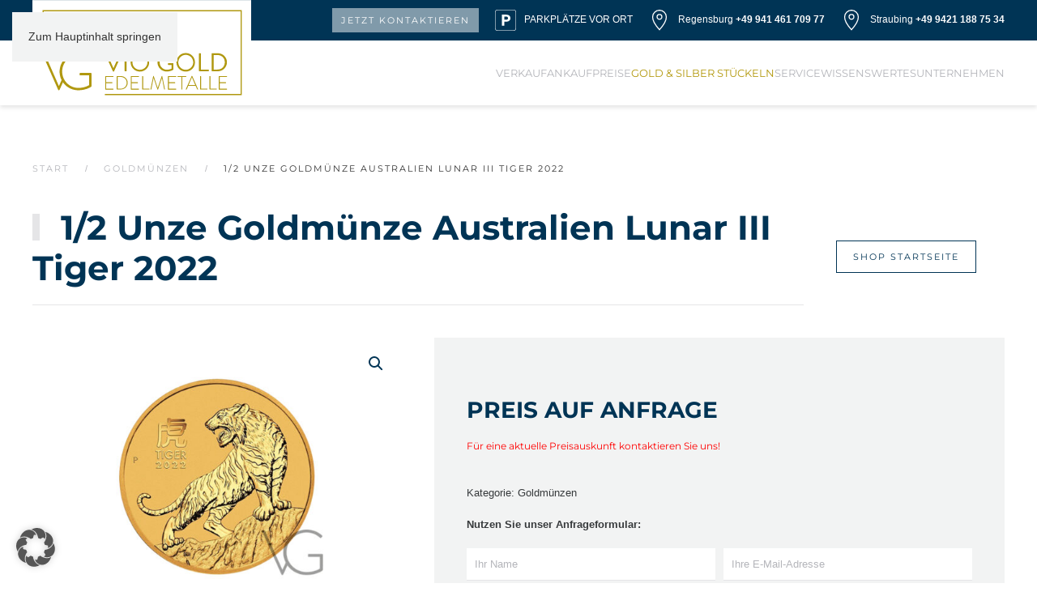

--- FILE ---
content_type: text/html; charset=UTF-8
request_url: https://vio-gold.de/produkt/1-2-unze-goldmuenze-australien-lunar-iii-tiger/
body_size: 21437
content:
<!DOCTYPE html>
<html lang="de">
    <head>
        <meta charset="UTF-8">
        <meta name="viewport" content="width=device-width, initial-scale=1">
        <link rel="icon" href="/wp-content/uploads/2021/11/favicon_96.png" sizes="any">
                <link rel="apple-touch-icon" href="/wp-content/uploads/2021/11/favicon_180.png">
                <meta name='robots' content='index, follow, max-image-preview:large, max-snippet:-1, max-video-preview:-1' />

	<!-- This site is optimized with the Yoast SEO plugin v26.8 - https://yoast.com/product/yoast-seo-wordpress/ -->
	<title>1/2 Unze Goldmünze Australien Lunar III Tiger 2022 - Vio Gold Edelmetallhandel</title>
	<link rel="canonical" href="https://vio-gold.de/produkt/1-2-unze-goldmuenze-australien-lunar-iii-tiger/" />
	<meta property="og:locale" content="de_DE" />
	<meta property="og:type" content="article" />
	<meta property="og:title" content="1/2 Unze Goldmünze Australien Lunar III Tiger 2022 - Vio Gold Edelmetallhandel" />
	<meta property="og:url" content="https://vio-gold.de/produkt/1-2-unze-goldmuenze-australien-lunar-iii-tiger/" />
	<meta property="og:site_name" content="Vio Gold Edelmetallhandel" />
	<meta property="article:modified_time" content="2025-02-27T10:17:06+00:00" />
	<meta property="og:image" content="https://vio-gold.de/wp-content/uploads/2022/01/1-2oz_Goldmuenze_Australien_Lunar_III_Tiger_2022_vs-Kopie.jpg" />
	<meta property="og:image:width" content="800" />
	<meta property="og:image:height" content="600" />
	<meta property="og:image:type" content="image/jpeg" />
	<meta name="twitter:card" content="summary_large_image" />
	<meta name="twitter:label1" content="Geschätzte Lesezeit" />
	<meta name="twitter:data1" content="1 Minute" />
	<script type="application/ld+json" class="yoast-schema-graph">{"@context":"https://schema.org","@graph":[{"@type":"WebPage","@id":"https://vio-gold.de/produkt/1-2-unze-goldmuenze-australien-lunar-iii-tiger/","url":"https://vio-gold.de/produkt/1-2-unze-goldmuenze-australien-lunar-iii-tiger/","name":"1/2 Unze Goldmünze Australien Lunar III Tiger 2022 - Vio Gold Edelmetallhandel","isPartOf":{"@id":"https://vio-gold.de/#website"},"primaryImageOfPage":{"@id":"https://vio-gold.de/produkt/1-2-unze-goldmuenze-australien-lunar-iii-tiger/#primaryimage"},"image":{"@id":"https://vio-gold.de/produkt/1-2-unze-goldmuenze-australien-lunar-iii-tiger/#primaryimage"},"thumbnailUrl":"https://vio-gold.de/wp-content/uploads/2022/01/1-2oz_Goldmuenze_Australien_Lunar_III_Tiger_2022_vs-Kopie.jpg","datePublished":"2022-01-10T12:11:10+00:00","dateModified":"2025-02-27T10:17:06+00:00","breadcrumb":{"@id":"https://vio-gold.de/produkt/1-2-unze-goldmuenze-australien-lunar-iii-tiger/#breadcrumb"},"inLanguage":"de","potentialAction":[{"@type":"ReadAction","target":["https://vio-gold.de/produkt/1-2-unze-goldmuenze-australien-lunar-iii-tiger/"]}]},{"@type":"ImageObject","inLanguage":"de","@id":"https://vio-gold.de/produkt/1-2-unze-goldmuenze-australien-lunar-iii-tiger/#primaryimage","url":"https://vio-gold.de/wp-content/uploads/2022/01/1-2oz_Goldmuenze_Australien_Lunar_III_Tiger_2022_vs-Kopie.jpg","contentUrl":"https://vio-gold.de/wp-content/uploads/2022/01/1-2oz_Goldmuenze_Australien_Lunar_III_Tiger_2022_vs-Kopie.jpg","width":800,"height":600,"caption":"Gold, Münzen, Ankauf, Verkauf, Vio Gold in Regensburg und Straubing"},{"@type":"BreadcrumbList","@id":"https://vio-gold.de/produkt/1-2-unze-goldmuenze-australien-lunar-iii-tiger/#breadcrumb","itemListElement":[{"@type":"ListItem","position":1,"name":"Startseite","item":"https://vio-gold.de/"},{"@type":"ListItem","position":2,"name":"Privat: Shop","item":"https://vio-gold.de/?page_id=928"},{"@type":"ListItem","position":3,"name":"1/2 Unze Goldmünze Australien Lunar III Tiger 2022"}]},{"@type":"WebSite","@id":"https://vio-gold.de/#website","url":"https://vio-gold.de/","name":"Vio Gold Edelmetallhandel","description":"","publisher":{"@id":"https://vio-gold.de/#organization"},"potentialAction":[{"@type":"SearchAction","target":{"@type":"EntryPoint","urlTemplate":"https://vio-gold.de/?s={search_term_string}"},"query-input":{"@type":"PropertyValueSpecification","valueRequired":true,"valueName":"search_term_string"}}],"inLanguage":"de"},{"@type":"Organization","@id":"https://vio-gold.de/#organization","name":"Vio Gold Edelmetallhandel","url":"https://vio-gold.de/","logo":{"@type":"ImageObject","inLanguage":"de","@id":"https://vio-gold.de/#/schema/logo/image/","url":"https://vio-gold.de/wp-content/uploads/2021/11/vio_edelmetall_logo.svg","contentUrl":"https://vio-gold.de/wp-content/uploads/2021/11/vio_edelmetall_logo.svg","width":1,"height":1,"caption":"Vio Gold Edelmetallhandel"},"image":{"@id":"https://vio-gold.de/#/schema/logo/image/"}}]}</script>
	<!-- / Yoast SEO plugin. -->


<link rel='dns-prefetch' href='//www.googletagmanager.com' />
<link rel="alternate" type="application/rss+xml" title="Vio Gold Edelmetallhandel &raquo; Feed" href="https://vio-gold.de/feed/" />
<link rel="alternate" type="application/rss+xml" title="Vio Gold Edelmetallhandel &raquo; Kommentar-Feed" href="https://vio-gold.de/comments/feed/" />
<link rel="alternate" title="oEmbed (JSON)" type="application/json+oembed" href="https://vio-gold.de/wp-json/oembed/1.0/embed?url=https%3A%2F%2Fvio-gold.de%2Fprodukt%2F1-2-unze-goldmuenze-australien-lunar-iii-tiger%2F" />
<link rel="alternate" title="oEmbed (XML)" type="text/xml+oembed" href="https://vio-gold.de/wp-json/oembed/1.0/embed?url=https%3A%2F%2Fvio-gold.de%2Fprodukt%2F1-2-unze-goldmuenze-australien-lunar-iii-tiger%2F&#038;format=xml" />
<link rel='stylesheet' id='font-awesome-css' href='https://vio-gold.de/wp-content/plugins/woocommerce-ajax-filters/berocket/assets/css/font-awesome.min.css?ver=6.9' media='all' />
<link rel='stylesheet' id='berocket_aapf_widget-style-css' href='https://vio-gold.de/wp-content/plugins/woocommerce-ajax-filters/assets/frontend/css/fullmain.min.css?ver=3.1.9.6' media='all' />
<style id='wp-emoji-styles-inline-css'>

	img.wp-smiley, img.emoji {
		display: inline !important;
		border: none !important;
		box-shadow: none !important;
		height: 1em !important;
		width: 1em !important;
		margin: 0 0.07em !important;
		vertical-align: -0.1em !important;
		background: none !important;
		padding: 0 !important;
	}
/*# sourceURL=wp-emoji-styles-inline-css */
</style>
<style id='wp-block-library-inline-css'>
:root{--wp-block-synced-color:#7a00df;--wp-block-synced-color--rgb:122,0,223;--wp-bound-block-color:var(--wp-block-synced-color);--wp-editor-canvas-background:#ddd;--wp-admin-theme-color:#007cba;--wp-admin-theme-color--rgb:0,124,186;--wp-admin-theme-color-darker-10:#006ba1;--wp-admin-theme-color-darker-10--rgb:0,107,160.5;--wp-admin-theme-color-darker-20:#005a87;--wp-admin-theme-color-darker-20--rgb:0,90,135;--wp-admin-border-width-focus:2px}@media (min-resolution:192dpi){:root{--wp-admin-border-width-focus:1.5px}}.wp-element-button{cursor:pointer}:root .has-very-light-gray-background-color{background-color:#eee}:root .has-very-dark-gray-background-color{background-color:#313131}:root .has-very-light-gray-color{color:#eee}:root .has-very-dark-gray-color{color:#313131}:root .has-vivid-green-cyan-to-vivid-cyan-blue-gradient-background{background:linear-gradient(135deg,#00d084,#0693e3)}:root .has-purple-crush-gradient-background{background:linear-gradient(135deg,#34e2e4,#4721fb 50%,#ab1dfe)}:root .has-hazy-dawn-gradient-background{background:linear-gradient(135deg,#faaca8,#dad0ec)}:root .has-subdued-olive-gradient-background{background:linear-gradient(135deg,#fafae1,#67a671)}:root .has-atomic-cream-gradient-background{background:linear-gradient(135deg,#fdd79a,#004a59)}:root .has-nightshade-gradient-background{background:linear-gradient(135deg,#330968,#31cdcf)}:root .has-midnight-gradient-background{background:linear-gradient(135deg,#020381,#2874fc)}:root{--wp--preset--font-size--normal:16px;--wp--preset--font-size--huge:42px}.has-regular-font-size{font-size:1em}.has-larger-font-size{font-size:2.625em}.has-normal-font-size{font-size:var(--wp--preset--font-size--normal)}.has-huge-font-size{font-size:var(--wp--preset--font-size--huge)}.has-text-align-center{text-align:center}.has-text-align-left{text-align:left}.has-text-align-right{text-align:right}.has-fit-text{white-space:nowrap!important}#end-resizable-editor-section{display:none}.aligncenter{clear:both}.items-justified-left{justify-content:flex-start}.items-justified-center{justify-content:center}.items-justified-right{justify-content:flex-end}.items-justified-space-between{justify-content:space-between}.screen-reader-text{border:0;clip-path:inset(50%);height:1px;margin:-1px;overflow:hidden;padding:0;position:absolute;width:1px;word-wrap:normal!important}.screen-reader-text:focus{background-color:#ddd;clip-path:none;color:#444;display:block;font-size:1em;height:auto;left:5px;line-height:normal;padding:15px 23px 14px;text-decoration:none;top:5px;width:auto;z-index:100000}html :where(.has-border-color){border-style:solid}html :where([style*=border-top-color]){border-top-style:solid}html :where([style*=border-right-color]){border-right-style:solid}html :where([style*=border-bottom-color]){border-bottom-style:solid}html :where([style*=border-left-color]){border-left-style:solid}html :where([style*=border-width]){border-style:solid}html :where([style*=border-top-width]){border-top-style:solid}html :where([style*=border-right-width]){border-right-style:solid}html :where([style*=border-bottom-width]){border-bottom-style:solid}html :where([style*=border-left-width]){border-left-style:solid}html :where(img[class*=wp-image-]){height:auto;max-width:100%}:where(figure){margin:0 0 1em}html :where(.is-position-sticky){--wp-admin--admin-bar--position-offset:var(--wp-admin--admin-bar--height,0px)}@media screen and (max-width:600px){html :where(.is-position-sticky){--wp-admin--admin-bar--position-offset:0px}}

/*# sourceURL=wp-block-library-inline-css */
</style><link rel='stylesheet' id='wc-blocks-style-css' href='https://vio-gold.de/wp-content/plugins/woocommerce/assets/client/blocks/wc-blocks.css?ver=wc-10.4.3' media='all' />
<style id='global-styles-inline-css'>
:root{--wp--preset--aspect-ratio--square: 1;--wp--preset--aspect-ratio--4-3: 4/3;--wp--preset--aspect-ratio--3-4: 3/4;--wp--preset--aspect-ratio--3-2: 3/2;--wp--preset--aspect-ratio--2-3: 2/3;--wp--preset--aspect-ratio--16-9: 16/9;--wp--preset--aspect-ratio--9-16: 9/16;--wp--preset--color--black: #000000;--wp--preset--color--cyan-bluish-gray: #abb8c3;--wp--preset--color--white: #ffffff;--wp--preset--color--pale-pink: #f78da7;--wp--preset--color--vivid-red: #cf2e2e;--wp--preset--color--luminous-vivid-orange: #ff6900;--wp--preset--color--luminous-vivid-amber: #fcb900;--wp--preset--color--light-green-cyan: #7bdcb5;--wp--preset--color--vivid-green-cyan: #00d084;--wp--preset--color--pale-cyan-blue: #8ed1fc;--wp--preset--color--vivid-cyan-blue: #0693e3;--wp--preset--color--vivid-purple: #9b51e0;--wp--preset--gradient--vivid-cyan-blue-to-vivid-purple: linear-gradient(135deg,rgb(6,147,227) 0%,rgb(155,81,224) 100%);--wp--preset--gradient--light-green-cyan-to-vivid-green-cyan: linear-gradient(135deg,rgb(122,220,180) 0%,rgb(0,208,130) 100%);--wp--preset--gradient--luminous-vivid-amber-to-luminous-vivid-orange: linear-gradient(135deg,rgb(252,185,0) 0%,rgb(255,105,0) 100%);--wp--preset--gradient--luminous-vivid-orange-to-vivid-red: linear-gradient(135deg,rgb(255,105,0) 0%,rgb(207,46,46) 100%);--wp--preset--gradient--very-light-gray-to-cyan-bluish-gray: linear-gradient(135deg,rgb(238,238,238) 0%,rgb(169,184,195) 100%);--wp--preset--gradient--cool-to-warm-spectrum: linear-gradient(135deg,rgb(74,234,220) 0%,rgb(151,120,209) 20%,rgb(207,42,186) 40%,rgb(238,44,130) 60%,rgb(251,105,98) 80%,rgb(254,248,76) 100%);--wp--preset--gradient--blush-light-purple: linear-gradient(135deg,rgb(255,206,236) 0%,rgb(152,150,240) 100%);--wp--preset--gradient--blush-bordeaux: linear-gradient(135deg,rgb(254,205,165) 0%,rgb(254,45,45) 50%,rgb(107,0,62) 100%);--wp--preset--gradient--luminous-dusk: linear-gradient(135deg,rgb(255,203,112) 0%,rgb(199,81,192) 50%,rgb(65,88,208) 100%);--wp--preset--gradient--pale-ocean: linear-gradient(135deg,rgb(255,245,203) 0%,rgb(182,227,212) 50%,rgb(51,167,181) 100%);--wp--preset--gradient--electric-grass: linear-gradient(135deg,rgb(202,248,128) 0%,rgb(113,206,126) 100%);--wp--preset--gradient--midnight: linear-gradient(135deg,rgb(2,3,129) 0%,rgb(40,116,252) 100%);--wp--preset--font-size--small: 13px;--wp--preset--font-size--medium: 20px;--wp--preset--font-size--large: 36px;--wp--preset--font-size--x-large: 42px;--wp--preset--spacing--20: 0.44rem;--wp--preset--spacing--30: 0.67rem;--wp--preset--spacing--40: 1rem;--wp--preset--spacing--50: 1.5rem;--wp--preset--spacing--60: 2.25rem;--wp--preset--spacing--70: 3.38rem;--wp--preset--spacing--80: 5.06rem;--wp--preset--shadow--natural: 6px 6px 9px rgba(0, 0, 0, 0.2);--wp--preset--shadow--deep: 12px 12px 50px rgba(0, 0, 0, 0.4);--wp--preset--shadow--sharp: 6px 6px 0px rgba(0, 0, 0, 0.2);--wp--preset--shadow--outlined: 6px 6px 0px -3px rgb(255, 255, 255), 6px 6px rgb(0, 0, 0);--wp--preset--shadow--crisp: 6px 6px 0px rgb(0, 0, 0);}:where(.is-layout-flex){gap: 0.5em;}:where(.is-layout-grid){gap: 0.5em;}body .is-layout-flex{display: flex;}.is-layout-flex{flex-wrap: wrap;align-items: center;}.is-layout-flex > :is(*, div){margin: 0;}body .is-layout-grid{display: grid;}.is-layout-grid > :is(*, div){margin: 0;}:where(.wp-block-columns.is-layout-flex){gap: 2em;}:where(.wp-block-columns.is-layout-grid){gap: 2em;}:where(.wp-block-post-template.is-layout-flex){gap: 1.25em;}:where(.wp-block-post-template.is-layout-grid){gap: 1.25em;}.has-black-color{color: var(--wp--preset--color--black) !important;}.has-cyan-bluish-gray-color{color: var(--wp--preset--color--cyan-bluish-gray) !important;}.has-white-color{color: var(--wp--preset--color--white) !important;}.has-pale-pink-color{color: var(--wp--preset--color--pale-pink) !important;}.has-vivid-red-color{color: var(--wp--preset--color--vivid-red) !important;}.has-luminous-vivid-orange-color{color: var(--wp--preset--color--luminous-vivid-orange) !important;}.has-luminous-vivid-amber-color{color: var(--wp--preset--color--luminous-vivid-amber) !important;}.has-light-green-cyan-color{color: var(--wp--preset--color--light-green-cyan) !important;}.has-vivid-green-cyan-color{color: var(--wp--preset--color--vivid-green-cyan) !important;}.has-pale-cyan-blue-color{color: var(--wp--preset--color--pale-cyan-blue) !important;}.has-vivid-cyan-blue-color{color: var(--wp--preset--color--vivid-cyan-blue) !important;}.has-vivid-purple-color{color: var(--wp--preset--color--vivid-purple) !important;}.has-black-background-color{background-color: var(--wp--preset--color--black) !important;}.has-cyan-bluish-gray-background-color{background-color: var(--wp--preset--color--cyan-bluish-gray) !important;}.has-white-background-color{background-color: var(--wp--preset--color--white) !important;}.has-pale-pink-background-color{background-color: var(--wp--preset--color--pale-pink) !important;}.has-vivid-red-background-color{background-color: var(--wp--preset--color--vivid-red) !important;}.has-luminous-vivid-orange-background-color{background-color: var(--wp--preset--color--luminous-vivid-orange) !important;}.has-luminous-vivid-amber-background-color{background-color: var(--wp--preset--color--luminous-vivid-amber) !important;}.has-light-green-cyan-background-color{background-color: var(--wp--preset--color--light-green-cyan) !important;}.has-vivid-green-cyan-background-color{background-color: var(--wp--preset--color--vivid-green-cyan) !important;}.has-pale-cyan-blue-background-color{background-color: var(--wp--preset--color--pale-cyan-blue) !important;}.has-vivid-cyan-blue-background-color{background-color: var(--wp--preset--color--vivid-cyan-blue) !important;}.has-vivid-purple-background-color{background-color: var(--wp--preset--color--vivid-purple) !important;}.has-black-border-color{border-color: var(--wp--preset--color--black) !important;}.has-cyan-bluish-gray-border-color{border-color: var(--wp--preset--color--cyan-bluish-gray) !important;}.has-white-border-color{border-color: var(--wp--preset--color--white) !important;}.has-pale-pink-border-color{border-color: var(--wp--preset--color--pale-pink) !important;}.has-vivid-red-border-color{border-color: var(--wp--preset--color--vivid-red) !important;}.has-luminous-vivid-orange-border-color{border-color: var(--wp--preset--color--luminous-vivid-orange) !important;}.has-luminous-vivid-amber-border-color{border-color: var(--wp--preset--color--luminous-vivid-amber) !important;}.has-light-green-cyan-border-color{border-color: var(--wp--preset--color--light-green-cyan) !important;}.has-vivid-green-cyan-border-color{border-color: var(--wp--preset--color--vivid-green-cyan) !important;}.has-pale-cyan-blue-border-color{border-color: var(--wp--preset--color--pale-cyan-blue) !important;}.has-vivid-cyan-blue-border-color{border-color: var(--wp--preset--color--vivid-cyan-blue) !important;}.has-vivid-purple-border-color{border-color: var(--wp--preset--color--vivid-purple) !important;}.has-vivid-cyan-blue-to-vivid-purple-gradient-background{background: var(--wp--preset--gradient--vivid-cyan-blue-to-vivid-purple) !important;}.has-light-green-cyan-to-vivid-green-cyan-gradient-background{background: var(--wp--preset--gradient--light-green-cyan-to-vivid-green-cyan) !important;}.has-luminous-vivid-amber-to-luminous-vivid-orange-gradient-background{background: var(--wp--preset--gradient--luminous-vivid-amber-to-luminous-vivid-orange) !important;}.has-luminous-vivid-orange-to-vivid-red-gradient-background{background: var(--wp--preset--gradient--luminous-vivid-orange-to-vivid-red) !important;}.has-very-light-gray-to-cyan-bluish-gray-gradient-background{background: var(--wp--preset--gradient--very-light-gray-to-cyan-bluish-gray) !important;}.has-cool-to-warm-spectrum-gradient-background{background: var(--wp--preset--gradient--cool-to-warm-spectrum) !important;}.has-blush-light-purple-gradient-background{background: var(--wp--preset--gradient--blush-light-purple) !important;}.has-blush-bordeaux-gradient-background{background: var(--wp--preset--gradient--blush-bordeaux) !important;}.has-luminous-dusk-gradient-background{background: var(--wp--preset--gradient--luminous-dusk) !important;}.has-pale-ocean-gradient-background{background: var(--wp--preset--gradient--pale-ocean) !important;}.has-electric-grass-gradient-background{background: var(--wp--preset--gradient--electric-grass) !important;}.has-midnight-gradient-background{background: var(--wp--preset--gradient--midnight) !important;}.has-small-font-size{font-size: var(--wp--preset--font-size--small) !important;}.has-medium-font-size{font-size: var(--wp--preset--font-size--medium) !important;}.has-large-font-size{font-size: var(--wp--preset--font-size--large) !important;}.has-x-large-font-size{font-size: var(--wp--preset--font-size--x-large) !important;}
/*# sourceURL=global-styles-inline-css */
</style>

<style id='classic-theme-styles-inline-css'>
/*! This file is auto-generated */
.wp-block-button__link{color:#fff;background-color:#32373c;border-radius:9999px;box-shadow:none;text-decoration:none;padding:calc(.667em + 2px) calc(1.333em + 2px);font-size:1.125em}.wp-block-file__button{background:#32373c;color:#fff;text-decoration:none}
/*# sourceURL=/wp-includes/css/classic-themes.min.css */
</style>
<link rel='stylesheet' id='bootstrap-min-style-css' href='https://vio-gold.de/wp-content/plugins/codecanyon-HvvGma0v-woocommerce-conditional-call-for-price/assets/css/bootstrap.min.css?ver=6.9' media='all' />
<link rel='stylesheet' id='bootstrap-style-css' href='https://vio-gold.de/wp-content/plugins/codecanyon-HvvGma0v-woocommerce-conditional-call-for-price/public/../assets/css/bootstrap-iso.css?ver=6.9' media='all' />
<link rel='stylesheet' id='mcfp-forntend-css-css' href='https://vio-gold.de/wp-content/plugins/codecanyon-HvvGma0v-woocommerce-conditional-call-for-price/public/../assets/css/frontend.css?ver=6.9' media='all' />
<link rel='stylesheet' id='dnd-upload-cf7-css' href='https://vio-gold.de/wp-content/plugins/drag-and-drop-multiple-file-upload-contact-form-7/assets/css/dnd-upload-cf7.css?ver=1.3.9.3' media='all' />
<link rel='stylesheet' id='contact-form-7-css' href='https://vio-gold.de/wp-content/plugins/contact-form-7/includes/css/styles.css?ver=6.1.4' media='all' />
<link rel='stylesheet' id='photoswipe-css' href='https://vio-gold.de/wp-content/plugins/woocommerce/assets/css/photoswipe/photoswipe.min.css?ver=10.4.3' media='all' />
<link rel='stylesheet' id='photoswipe-default-skin-css' href='https://vio-gold.de/wp-content/plugins/woocommerce/assets/css/photoswipe/default-skin/default-skin.min.css?ver=10.4.3' media='all' />
<style id='woocommerce-inline-inline-css'>
.woocommerce form .form-row .required { visibility: visible; }
/*# sourceURL=woocommerce-inline-inline-css */
</style>
<link rel='stylesheet' id='wt-import-export-for-woo-css' href='https://vio-gold.de/wp-content/plugins/wt-import-export-for-woo/public/css/wt-import-export-for-woo-public.css?ver=1.1.4' media='all' />
<link rel='stylesheet' id='borlabs-cookie-custom-css' href='https://vio-gold.de/wp-content/cache/borlabs-cookie/1/borlabs-cookie-1-de.css?ver=3.3.23-32' media='all' />
<link rel='stylesheet' id='woocommerce-gzd-layout-css' href='https://vio-gold.de/wp-content/plugins/woocommerce-germanized/build/static/layout-styles.css?ver=3.20.5' media='all' />
<style id='woocommerce-gzd-layout-inline-css'>
.woocommerce-checkout .shop_table { background-color: #eeeeee; } .product p.deposit-packaging-type { font-size: 1.25em !important; } p.woocommerce-shipping-destination { display: none; }
                .wc-gzd-nutri-score-value-a {
                    background: url(https://vio-gold.de/wp-content/plugins/woocommerce-germanized/assets/images/nutri-score-a.svg) no-repeat;
                }
                .wc-gzd-nutri-score-value-b {
                    background: url(https://vio-gold.de/wp-content/plugins/woocommerce-germanized/assets/images/nutri-score-b.svg) no-repeat;
                }
                .wc-gzd-nutri-score-value-c {
                    background: url(https://vio-gold.de/wp-content/plugins/woocommerce-germanized/assets/images/nutri-score-c.svg) no-repeat;
                }
                .wc-gzd-nutri-score-value-d {
                    background: url(https://vio-gold.de/wp-content/plugins/woocommerce-germanized/assets/images/nutri-score-d.svg) no-repeat;
                }
                .wc-gzd-nutri-score-value-e {
                    background: url(https://vio-gold.de/wp-content/plugins/woocommerce-germanized/assets/images/nutri-score-e.svg) no-repeat;
                }
            
/*# sourceURL=woocommerce-gzd-layout-inline-css */
</style>
<link href="https://vio-gold.de/wp-content/themes/yootheme/css/theme.1.css?ver=1758190981" rel="stylesheet">
<script src="https://vio-gold.de/wp-includes/js/jquery/jquery.min.js?ver=3.7.1" id="jquery-core-js"></script>
<script src="https://vio-gold.de/wp-includes/js/jquery/jquery-migrate.min.js?ver=3.4.1" id="jquery-migrate-js"></script>
<script src="https://vio-gold.de/wp-content/plugins/codecanyon-HvvGma0v-woocommerce-conditional-call-for-price/public/../assets/js/bootstrap.min.js?ver=6.9" id="bootstrap-script-js"></script>
<script src="https://vio-gold.de/wp-content/plugins/woocommerce/assets/js/jquery-blockui/jquery.blockUI.min.js?ver=2.7.0-wc.10.4.3" id="wc-jquery-blockui-js" defer data-wp-strategy="defer"></script>
<script id="wc-add-to-cart-js-extra">
var wc_add_to_cart_params = {"ajax_url":"/wp-admin/admin-ajax.php","wc_ajax_url":"/?wc-ajax=%%endpoint%%","i18n_view_cart":"Warenkorb anzeigen","cart_url":"https://vio-gold.de/?page_id=929","is_cart":"","cart_redirect_after_add":"no"};
//# sourceURL=wc-add-to-cart-js-extra
</script>
<script src="https://vio-gold.de/wp-content/plugins/woocommerce/assets/js/frontend/add-to-cart.min.js?ver=10.4.3" id="wc-add-to-cart-js" defer data-wp-strategy="defer"></script>
<script src="https://vio-gold.de/wp-content/plugins/woocommerce/assets/js/zoom/jquery.zoom.min.js?ver=1.7.21-wc.10.4.3" id="wc-zoom-js" defer data-wp-strategy="defer"></script>
<script src="https://vio-gold.de/wp-content/plugins/woocommerce/assets/js/flexslider/jquery.flexslider.min.js?ver=2.7.2-wc.10.4.3" id="wc-flexslider-js" defer data-wp-strategy="defer"></script>
<script src="https://vio-gold.de/wp-content/plugins/woocommerce/assets/js/photoswipe/photoswipe.min.js?ver=4.1.1-wc.10.4.3" id="wc-photoswipe-js" defer data-wp-strategy="defer"></script>
<script src="https://vio-gold.de/wp-content/plugins/woocommerce/assets/js/photoswipe/photoswipe-ui-default.min.js?ver=4.1.1-wc.10.4.3" id="wc-photoswipe-ui-default-js" defer data-wp-strategy="defer"></script>
<script id="wc-single-product-js-extra">
var wc_single_product_params = {"i18n_required_rating_text":"Bitte w\u00e4hle eine Bewertung","i18n_rating_options":["1 von 5\u00a0Sternen","2 von 5\u00a0Sternen","3 von 5\u00a0Sternen","4 von 5\u00a0Sternen","5 von 5\u00a0Sternen"],"i18n_product_gallery_trigger_text":"Bildergalerie im Vollbildmodus anzeigen","review_rating_required":"yes","flexslider":{"rtl":false,"animation":"slide","smoothHeight":true,"directionNav":false,"controlNav":"thumbnails","slideshow":false,"animationSpeed":500,"animationLoop":false,"allowOneSlide":false},"zoom_enabled":"1","zoom_options":[],"photoswipe_enabled":"1","photoswipe_options":{"shareEl":false,"closeOnScroll":false,"history":false,"hideAnimationDuration":0,"showAnimationDuration":0},"flexslider_enabled":"1"};
//# sourceURL=wc-single-product-js-extra
</script>
<script src="https://vio-gold.de/wp-content/plugins/woocommerce/assets/js/frontend/single-product.min.js?ver=10.4.3" id="wc-single-product-js" defer data-wp-strategy="defer"></script>
<script src="https://vio-gold.de/wp-content/plugins/woocommerce/assets/js/js-cookie/js.cookie.min.js?ver=2.1.4-wc.10.4.3" id="wc-js-cookie-js" defer data-wp-strategy="defer"></script>
<script id="woocommerce-js-extra">
var woocommerce_params = {"ajax_url":"/wp-admin/admin-ajax.php","wc_ajax_url":"/?wc-ajax=%%endpoint%%","i18n_password_show":"Passwort anzeigen","i18n_password_hide":"Passwort ausblenden"};
//# sourceURL=woocommerce-js-extra
</script>
<script src="https://vio-gold.de/wp-content/plugins/woocommerce/assets/js/frontend/woocommerce.min.js?ver=10.4.3" id="woocommerce-js" defer data-wp-strategy="defer"></script>
<script data-no-optimize="1" data-no-minify="1" data-cfasync="false" src="https://vio-gold.de/wp-content/cache/borlabs-cookie/1/borlabs-cookie-config-de.json.js?ver=3.3.23-38" id="borlabs-cookie-config-js"></script>
<script id="wc-gzd-unit-price-observer-queue-js-extra">
var wc_gzd_unit_price_observer_queue_params = {"ajax_url":"/wp-admin/admin-ajax.php","wc_ajax_url":"/?wc-ajax=%%endpoint%%","refresh_unit_price_nonce":"d29d09624d"};
//# sourceURL=wc-gzd-unit-price-observer-queue-js-extra
</script>
<script src="https://vio-gold.de/wp-content/plugins/woocommerce-germanized/build/static/unit-price-observer-queue.js?ver=3.20.5" id="wc-gzd-unit-price-observer-queue-js" defer data-wp-strategy="defer"></script>
<script src="https://vio-gold.de/wp-content/plugins/woocommerce/assets/js/accounting/accounting.min.js?ver=0.4.2" id="wc-accounting-js"></script>
<script id="wc-gzd-unit-price-observer-js-extra">
var wc_gzd_unit_price_observer_params = {"wrapper":".product","price_selector":{"p.price":{"is_total_price":false,"is_primary_selector":true,"quantity_selector":""}},"replace_price":"1","product_id":"1843","price_decimal_sep":",","price_thousand_sep":".","qty_selector":"input.quantity, input.qty","refresh_on_load":""};
//# sourceURL=wc-gzd-unit-price-observer-js-extra
</script>
<script src="https://vio-gold.de/wp-content/plugins/woocommerce-germanized/build/static/unit-price-observer.js?ver=3.20.5" id="wc-gzd-unit-price-observer-js" defer data-wp-strategy="defer"></script>
<link rel="https://api.w.org/" href="https://vio-gold.de/wp-json/" /><link rel="alternate" title="JSON" type="application/json" href="https://vio-gold.de/wp-json/wp/v2/product/1843" /><link rel="EditURI" type="application/rsd+xml" title="RSD" href="https://vio-gold.de/xmlrpc.php?rsd" />
<meta name="generator" content="WordPress 6.9" />
<meta name="generator" content="WooCommerce 10.4.3" />
<link rel='shortlink' href='https://vio-gold.de/?p=1843' />
<meta name="generator" content="Site Kit by Google 1.170.0" /><!-- Facebook Pixel Code -->
<script>
!function(f,b,e,v,n,t,s)
{if(f.fbq)return;n=f.fbq=function(){n.callMethod?
n.callMethod.apply(n,arguments):n.queue.push(arguments)};
if(!f._fbq)f._fbq=n;n.push=n;n.loaded=!0;n.version='2.0';
n.queue=[];t=b.createElement(e);t.async=!0;
t.src=v;s=b.getElementsByTagName(e)[0];
s.parentNode.insertBefore(t,s)}(window,document,'script',
'https://connect.facebook.net/en_US/fbevents.js');
 fbq('init', '701553494312675');
fbq('track', 'PageView');
</script>
<noscript>
 <img height="1" width="1" src="https://www.facebook.com/tr?id=701553494312675&ev=PageView&noscript=1"/>
</noscript>
<!-- End Facebook Pixel Code —>


<!-- Google tag (gtag.js) -->
<script async src="https://www.googletagmanager.com/gtag/js?id=AW-1037047235">
</script>
<script>
  window.dataLayer = window.dataLayer || [];
  function gtag(){dataLayer.push(arguments);}
  gtag('js', new Date());

  gtag('config', 'AW-1037047235');
</script>
<!-- This website runs the Product Feed PRO for WooCommerce by AdTribes.io plugin - version woocommercesea_option_installed_version -->
<meta name="ti-site-data" content="[base64]" /><!-- Analytics by WP Statistics - https://wp-statistics.com -->
	<noscript><style>.woocommerce-product-gallery{ opacity: 1 !important; }</style></noscript>
	<script data-no-optimize="1" data-no-minify="1" data-cfasync="false" data-borlabs-cookie-script-blocker-ignore>
if ('{{ iab-tcf-enabled }}' === '1' && ('0' === '1' || '1' === '1')) {
    window['gtag_enable_tcf_support'] = true;
}
window.dataLayer = window.dataLayer || [];
if (typeof gtag !== 'function') {
    function gtag() {
        dataLayer.push(arguments);
    }
}
gtag('set', 'developer_id.dYjRjMm', true);
if ('0' === '1' || '1' === '1') {
    if (window.BorlabsCookieGoogleConsentModeDefaultSet !== true) {
        let getCookieValue = function (name) {
            return document.cookie.match('(^|;)\\s*' + name + '\\s*=\\s*([^;]+)')?.pop() || '';
        };
        let cookieValue = getCookieValue('borlabs-cookie-gcs');
        let consentsFromCookie = {};
        if (cookieValue !== '') {
            consentsFromCookie = JSON.parse(decodeURIComponent(cookieValue));
        }
        let defaultValues = {
            'ad_storage': 'denied',
            'ad_user_data': 'denied',
            'ad_personalization': 'denied',
            'analytics_storage': 'denied',
            'functionality_storage': 'denied',
            'personalization_storage': 'denied',
            'security_storage': 'denied',
            'wait_for_update': 500,
        };
        gtag('consent', 'default', { ...defaultValues, ...consentsFromCookie });
    }
    window.BorlabsCookieGoogleConsentModeDefaultSet = true;
    let borlabsCookieConsentChangeHandler = function () {
        window.dataLayer = window.dataLayer || [];
        if (typeof gtag !== 'function') { function gtag(){dataLayer.push(arguments);} }

        let getCookieValue = function (name) {
            return document.cookie.match('(^|;)\\s*' + name + '\\s*=\\s*([^;]+)')?.pop() || '';
        };
        let cookieValue = getCookieValue('borlabs-cookie-gcs');
        let consentsFromCookie = {};
        if (cookieValue !== '') {
            consentsFromCookie = JSON.parse(decodeURIComponent(cookieValue));
        }

        consentsFromCookie.analytics_storage = BorlabsCookie.Consents.hasConsent('google-analytics-site-kit') ? 'granted' : 'denied';

        BorlabsCookie.CookieLibrary.setCookie(
            'borlabs-cookie-gcs',
            JSON.stringify(consentsFromCookie),
            BorlabsCookie.Settings.automaticCookieDomainAndPath.value ? '' : BorlabsCookie.Settings.cookieDomain.value,
            BorlabsCookie.Settings.cookiePath.value,
            BorlabsCookie.Cookie.getPluginCookie().expires,
            BorlabsCookie.Settings.cookieSecure.value,
            BorlabsCookie.Settings.cookieSameSite.value
        );
    }
    document.addEventListener('borlabs-cookie-consent-saved', borlabsCookieConsentChangeHandler);
    document.addEventListener('borlabs-cookie-handle-unblock', borlabsCookieConsentChangeHandler);
}
if ('0' === '1') {
    document.addEventListener('borlabs-cookie-after-init', function () {
		window.BorlabsCookie.Unblock.unblockScriptBlockerId('site-kit-analytics');
	});
}
</script><script>
  window.brlbsWpStatisticsDOMContentLoadedHasAlreadyFired = false;
  document.addEventListener("DOMContentLoaded", function () {
    window.brlbsWpStatisticsDOMContentLoadedHasAlreadyFired = true;
  });
</script><script src="https://vio-gold.de/wp-content/themes/yootheme/vendor/assets/uikit/dist/js/uikit.min.js?ver=4.5.24"></script>
<script src="https://vio-gold.de/wp-content/themes/yootheme/vendor/assets/uikit/dist/js/uikit-icons-fuse.min.js?ver=4.5.24"></script>
<script src="https://vio-gold.de/wp-content/themes/yootheme/js/theme.js?ver=4.5.24"></script>
<script>window.yootheme ||= {}; var $theme = yootheme.theme = {"i18n":{"close":{"label":"Schlie\u00dfen","0":"yootheme"},"totop":{"label":"Back to top","0":"yootheme"},"marker":{"label":"Open","0":"yootheme"},"navbarToggleIcon":{"label":"Men\u00fc \u00f6ffnen","0":"yootheme"},"paginationPrevious":{"label":"Vorherige Seite","0":"yootheme"},"paginationNext":{"label":"N\u00e4chste Seite","0":"yootheme"},"searchIcon":{"toggle":"Open Search","submit":"Suche starten"},"slider":{"next":"N\u00e4chstes Bild","previous":"Vorheriges Bild","slideX":"Bild %s","slideLabel":"%s von %s"},"slideshow":{"next":"N\u00e4chstes Bild","previous":"Vorheriges Bild","slideX":"Bild %s","slideLabel":"%s von %s"},"lightboxPanel":{"next":"N\u00e4chstes Bild","previous":"Vorheriges Bild","slideLabel":"%s von %s","close":"Schlie\u00dfen"}}};</script>
<script>jQuery(function(){
      UIkit.sticky('#stickysection', {bottom: '#stickybottom'});
  });</script>		<style id="wp-custom-css">
			
/* eBay-Logo im Footer korrekt skalieren */
img.ebay-img-footer {
  max-width: 100px;
  height: auto;
  display: block;
  margin-right: 30px
}
		</style>
		    </head>
    <body class="wp-singular product-template-default single single-product postid-1843 wp-theme-yootheme wp-child-theme-yootheme-viochild  theme-yootheme woocommerce woocommerce-page woocommerce-no-js">

        
        <div class="uk-hidden-visually uk-notification uk-notification-top-left uk-width-auto">
            <div class="uk-notification-message">
                <a href="#tm-main" class="uk-link-reset">Zum Hauptinhalt springen</a>
            </div>
        </div>

        
        
        <div class="tm-page">

                        


<header class="tm-header-mobile uk-hidden@m">


    
        <div class="uk-navbar-container">

            <div class="uk-container uk-container-expand">
                <nav class="uk-navbar" uk-navbar="{&quot;align&quot;:&quot;left&quot;,&quot;container&quot;:&quot;.tm-header-mobile&quot;,&quot;boundary&quot;:&quot;.tm-header-mobile .uk-navbar-container&quot;}">

                                        <div class="uk-navbar-left ">

                        
                                                    <a uk-toggle href="#tm-dialog-mobile" class="uk-navbar-toggle">

        
        <div uk-navbar-toggle-icon></div>

        
    </a>                        
                        
                    </div>
                    
                                        <div class="uk-navbar-center">

                                                    <a href="https://vio-gold.de/" aria-label="Zurück zur Startseite" class="uk-logo uk-navbar-item">
    <picture>
<source type="image/webp" srcset="/wp-content/themes/yootheme/cache/c6/logo_mobile-c6159400.webp 180w, /wp-content/themes/yootheme/cache/b9/logo_mobile-b9220630.webp 296w" sizes="(min-width: 180px) 180px">
<img alt loading="eager" src="/wp-content/themes/yootheme/cache/81/logo_mobile-81aa2e06.png" width="180" height="36">
</picture></a>                        
                        
                    </div>
                    
                    
                </nav>
            </div>

        </div>

    



        <div id="tm-dialog-mobile" uk-offcanvas="container: true; overlay: true" mode="slide">
        <div class="uk-offcanvas-bar uk-flex uk-flex-column">

                        <button class="uk-offcanvas-close uk-close-large" type="button" uk-close uk-toggle="cls: uk-close-large; mode: media; media: @s"></button>
            
                        <div class="uk-margin-auto-bottom">
                
<div class="uk-panel widget widget_nav_menu" id="nav_menu-2">

    
    
<ul class="uk-nav uk-nav-default uk-nav-accordion" uk-nav="targets: &gt; .js-accordion" uk-scrollspy-nav="closest: li; scroll: true;">
    
	<li class="menu-item menu-item-type-custom menu-item-object-custom menu-item-has-children js-accordion uk-parent"><a href>VERKAUF <span uk-nav-parent-icon></span></a>
	<ul class="uk-nav-sub">

		<li class="menu-item menu-item-type-post_type menu-item-object-page"><a href="https://vio-gold.de/preisliste/">Verkaufspreise</a></li>
		<li class="menu-item menu-item-type-post_type menu-item-object-page"><a href="https://vio-gold.de/verkauf/juwelier/">Schmuck</a></li>
		<li class="menu-item menu-item-type-post_type menu-item-object-page"><a href="https://vio-gold.de/verkauf/luxusuhren/">Luxusuhren</a></li>
		<li class="menu-item menu-item-type-custom menu-item-object-custom"><a href="https://www.ebay.de/str/viogold" target="_blank">Online Schmuckshop</a></li></ul></li>
	<li class="menu-item menu-item-type-custom menu-item-object-custom menu-item-has-children js-accordion uk-parent"><a href>ANKAUF <span uk-nav-parent-icon></span></a>
	<ul class="uk-nav-sub">

		<li class="menu-item menu-item-type-post_type menu-item-object-page menu-item-has-children uk-parent"><a href="https://vio-gold.de/vio-gold-edelmetallhandel-ankauf-uebersicht/">Was wir ankaufen</a>
		<ul>

			<li class="menu-item menu-item-type-post_type menu-item-object-page"><a href="https://vio-gold.de/vio-gold-edelmetallhandel-gold-ankauf/">Gold Ankauf</a></li>
			<li class="menu-item menu-item-type-post_type menu-item-object-page"><a href="https://vio-gold.de/vio-gold-edelmetallhandel-silber-ankauf/">Silber Ankauf</a></li>
			<li class="menu-item menu-item-type-post_type menu-item-object-page"><a href="https://vio-gold.de/vio-gold-edelmetallhandel-platin-ankauf/">Platin Ankauf</a></li>
			<li class="menu-item menu-item-type-post_type menu-item-object-page"><a href="https://vio-gold.de/vio-gold-edelmetallhandel-palladium-ankauf/">Palladium Ankauf</a></li>
			<li class="menu-item menu-item-type-post_type menu-item-object-page"><a href="https://vio-gold.de/vio-gold-edelmetallhandel-edelsteinschmuck-ankauf/">Edelsteinschmuck Ankauf</a></li>
			<li class="menu-item menu-item-type-post_type menu-item-object-page"><a href="https://vio-gold.de/vio-gold-edelmetallhandel-luxusuhren-ankauf/">Luxusuhren Ankauf</a></li>
			<li class="menu-item menu-item-type-post_type menu-item-object-page"><a href="https://vio-gold.de/vio-gold-edelmetallhandel-sonstiges-verkaufen/">Sonstiger Ankauf</a></li></ul></li>
		<li class="menu-item menu-item-type-post_type menu-item-object-page"><a href="https://vio-gold.de/ankaufspreis/">Ankaufspreise</a></li>
		<li class="menu-item menu-item-type-post_type menu-item-object-page"><a href="https://vio-gold.de/ankauf-vor-ort/">Ankauf vor Ort</a></li>
		<li class="menu-item menu-item-type-post_type menu-item-object-page"><a href="https://vio-gold.de/ankauf-per-post/">Ankauf per Post</a></li></ul></li>
	<li class="menu-item menu-item-type-custom menu-item-object-custom menu-item-has-children js-accordion uk-parent"><a href>Preise <span uk-nav-parent-icon></span></a>
	<ul class="uk-nav-sub">

		<li class="menu-item menu-item-type-post_type menu-item-object-page"><a href="https://vio-gold.de/ankaufspreis/">Ankaufspreise</a></li>
		<li class="menu-item menu-item-type-post_type menu-item-object-page"><a href="https://vio-gold.de/preisliste/">Verkaufspreise</a></li></ul></li>
	<li class="tm-menu-gold menu-item menu-item-type-post_type menu-item-object-page"><a href="https://vio-gold.de/gold-silber-stueckeln/">Gold &#038; Silber stückeln</a></li>
	<li class="menu-item menu-item-type-custom menu-item-object-custom menu-item-has-children js-accordion uk-parent"><a href>Service <span uk-nav-parent-icon></span></a>
	<ul class="uk-nav-sub">

		<li class="menu-item menu-item-type-post_type menu-item-object-page"><a href="https://vio-gold.de/service/beratung/">Unsere Beratung</a></li>
		<li class="menu-item menu-item-type-post_type menu-item-object-page"><a href="https://vio-gold.de/anonymes-tafelgeschaeft-neu/">Anonymes Tafelgeschäft</a></li>
		<li class="menu-item menu-item-type-post_type menu-item-object-page"><a href="https://vio-gold.de/gold-silber-stueckeln/">Gold &#038; Silber stückeln</a></li>
		<li class="menu-item menu-item-type-post_type menu-item-object-page"><a href="https://vio-gold.de/service/bb-geschaeft/">B2B Service</a></li>
		<li class="menu-item menu-item-type-post_type menu-item-object-page"><a href="https://vio-gold.de/service/einlagerung/">Einlagerung</a></li>
		<li class="menu-item menu-item-type-post_type menu-item-object-page"><a href="https://vio-gold.de/service/goldschmiede/">Goldschmiede & Reparaturen</a></li></ul></li>
	<li class="menu-item menu-item-type-custom menu-item-object-custom menu-item-has-children js-accordion uk-parent"><a href>Wissenswertes <span uk-nav-parent-icon></span></a>
	<ul class="uk-nav-sub">

		<li class="menu-item menu-item-type-post_type menu-item-object-page"><a href="https://vio-gold.de/vorteile-von-edelmetallen/">Edelmetalle als Wertanlage</a></li>
		<li class="menu-item menu-item-type-post_type menu-item-object-page"><a href="https://vio-gold.de/gold-als-wertanlage/">Gold als Wertanlage</a></li>
		<li class="menu-item menu-item-type-post_type menu-item-object-page"><a href="https://vio-gold.de/silber-als-wertanlage/">Silber als Wertanlage</a></li>
		<li class="menu-item menu-item-type-post_type menu-item-object-page"><a href="https://vio-gold.de/tipps-zum-richtigen-investment/">Tipps zum richtigen Investment</a></li>
		<li class="menu-item menu-item-type-post_type menu-item-object-page"><a href="https://vio-gold.de/steuern-auf-edelmetalle/">Steuern auf Edelmetalle</a></li>
		<li class="menu-item menu-item-type-post_type menu-item-object-page"><a href="https://vio-gold.de/lbma-zertifizierung/">LBMA-Zertifizierung</a></li>
		<li class="menu-item menu-item-type-post_type menu-item-object-page"><a href="https://vio-gold.de/versand-und-versicherung/">Versand und Versicherung</a></li>
		<li class="menu-item menu-item-type-post_type menu-item-object-page"><a href="https://vio-gold.de/sichere-lagerung-der-edelmetalle/">Sichere Lagerung der Edelmetalle</a></li>
		<li class="menu-item menu-item-type-post_type menu-item-object-page"><a href="https://vio-gold.de/echtheit-von-gold-pruefen/">Echtheit von Gold prüfen</a></li>
		<li class="menu-item menu-item-type-post_type menu-item-object-page"><a href="https://vio-gold.de/service/edelmetallpruefung-analyseverfahren/">Analyseverfahren & Echtheitsprüfung</a></li>
		<li class="menu-item menu-item-type-post_type menu-item-object-page"><a href="https://vio-gold.de/haeufig-gestellte-fragen/">FAQ - Häufig gestellte Fragen</a></li></ul></li>
	<li class="menu-item menu-item-type-custom menu-item-object-custom menu-item-has-children js-accordion uk-parent"><a href>Unternehmen <span uk-nav-parent-icon></span></a>
	<ul class="uk-nav-sub">

		<li class="menu-item menu-item-type-post_type menu-item-object-page"><a href="https://vio-gold.de/unternehmen/ueber-vio-gold/">Über VIO-Gold</a></li>
		<li class="menu-item menu-item-type-post_type menu-item-object-page"><a href="https://vio-gold.de/unternehmen/team/">Team</a></li>
		<li class="menu-item menu-item-type-post_type menu-item-object-page"><a href="https://vio-gold.de/unternehmen/karriere/">Karriere</a></li>
		<li class="menu-item menu-item-type-post_type menu-item-object-page"><a href="https://vio-gold.de/unternehmen/kontakt/">Kontakt</a></li>
		<li class="menu-item menu-item-type-custom menu-item-object-custom menu-item-has-children uk-parent"><a href>Standorte</a>
		<ul>

			<li class="menu-item menu-item-type-post_type menu-item-object-page"><a href="https://vio-gold.de/unternehmen/standorte/regensburg/">Regensburg</a></li>
			<li class="menu-item menu-item-type-post_type menu-item-object-page"><a href="https://vio-gold.de/unternehmen/standorte/straubing/">Straubing</a></li></ul></li>
		<li class="menu-item menu-item-type-taxonomy menu-item-object-category"><a href="https://vio-gold.de/category/aktuelles/">Presse/Medien</a></li></ul></li></ul>

</div>
            </div>
            
            
        </div>
    </div>
    
    
    

</header>


<div class="tm-toolbar tm-toolbar-default uk-visible@m">
    <div class="uk-container uk-flex uk-flex-middle">

        
                <div class="uk-margin-auto-left">
            <div class="uk-grid-medium uk-child-width-auto uk-flex-middle" uk-grid="margin: uk-margin-small-top">
                <div>
<div class="uk-panel widget widget_custom_html" id="custom_html-6">

    
    <div class="textwidget custom-html-widget"><a class="uk-button uk-button-default uk-button-small" href="https://vio-gold.de/unternehmen/kontakt">
jetzt kontaktieren
</a></div>
</div>
</div><div>
<div class="uk-panel widget widget_custom_html" id="custom_html-4">

    
    <div class="textwidget custom-html-widget"><img class="uk-margin-small-right" alt="Parkplätze vor Ort" src="https://vio-gold.de/wp-content/uploads/2021/11/icon_parkplatz.svg" width="26" height="26" />PARKPLÄTZE VOR ORT</div>
</div>
</div><div>
<div class="uk-panel widget widget_custom_html" id="custom_html-2">

    
    <div class="textwidget custom-html-widget"><a href="https://www.google.de/maps/place/Furtmayrstra%C3%9Fe+47,+93053+Regensburg/@49.0090344,12.1130492,19.92z/data=!4m13!1m7!3m6!1s0x479fc176ebfd8351:0x711b988cc9206ac5!2sFurtmayrstra%C3%9Fe+47,+93053+Regensburg!3b1!8m2!3d49.0090767!4d12.1132181!3m4!1s0x479fc176ebfd8351:0x711b988cc9206ac5!8m2!3d49.0090767!4d12.1132181" target="_blank"><span uk-icon="icon: location; ratio: 1.3" class="uk-margin-small-right"></span></a><a href="https://www.google.de/maps/place/Furtmayrstra%C3%9Fe+47,+93053+Regensburg/@49.0090344,12.1130492,19.92z/data=!4m13!1m7!3m6!1s0x479fc176ebfd8351:0x711b988cc9206ac5!2sFurtmayrstra%C3%9Fe+47,+93053+Regensburg!3b1!8m2!3d49.0090767!4d12.1132181!3m4!1s0x479fc176ebfd8351:0x711b988cc9206ac5!8m2!3d49.0090767!4d12.1132181" target="_blank">Regensburg</a> <strong><a href="tel:004994146170977">+49 941 461 709 77</a></strong></div>
</div>
</div><div>
<div class="uk-panel widget widget_custom_html" id="custom_html-3">

    
    <div class="textwidget custom-html-widget"><a href="https://www.google.de/maps/place/Fraunhoferstra%C3%9Fe+17,+94315+Straubing/@48.8830094,12.5684128,17z/data=!4m13!1m7!3m6!1s0x477565aae8cec2d1:0xc6be56eab19a8c0c!2sFraunhoferstra%C3%9Fe+17,+94315+Straubing!3b1!8m2!3d48.8830059!4d12.5706015!3m4!1s0x477565aae8cec2d1:0xc6be56eab19a8c0c!8m2!3d48.8830059!4d12.5706015" target="_blank"><span uk-icon="icon: location; ratio: 1.3" class="uk-margin-small-right"></span></a><a href="https://www.google.de/maps/place/Fraunhoferstra%C3%9Fe+17,+94315+Straubing/@48.8830094,12.5684128,17z/data=!4m13!1m7!3m6!1s0x477565aae8cec2d1:0xc6be56eab19a8c0c!2sFraunhoferstra%C3%9Fe+17,+94315+Straubing!3b1!8m2!3d48.8830059!4d12.5706015!3m4!1s0x477565aae8cec2d1:0xc6be56eab19a8c0c!8m2!3d48.8830059!4d12.5706015" target="_blank">Straubing</a> <strong><a href="tel:004994211887534">+49 9421 188 75 34</a></strong></div>
</div>
</div>            </div>
        </div>
        
    </div>
</div>

<header class="tm-header uk-visible@m">



        <div uk-sticky media="@m" cls-active="uk-navbar-sticky" sel-target=".uk-navbar-container">
    
        <div class="uk-navbar-container">

            <div class="uk-container">
                <nav class="uk-navbar" uk-navbar="{&quot;align&quot;:&quot;left&quot;,&quot;container&quot;:&quot;.tm-header &gt; [uk-sticky]&quot;,&quot;boundary&quot;:&quot;.tm-header .uk-navbar-container&quot;}">

                                        <div class="uk-navbar-left ">

                                                    <a href="https://vio-gold.de/" aria-label="Zurück zur Startseite" class="uk-logo uk-navbar-item">
    <img alt loading="eager" width="270" height="130" src="/wp-content/uploads/2021/11/vio_edelmetall_logo_white.svg"></a>                        
                        
                        
                    </div>
                    
                    
                                        <div class="uk-navbar-right">

                                                    
<ul class="uk-navbar-nav" uk-scrollspy-nav="closest: li; scroll: true; target: &gt; * &gt; a[href];">
    
	<li class="menu-item menu-item-type-custom menu-item-object-custom menu-item-has-children uk-parent"><a role="button">VERKAUF</a>
	<div class="uk-drop uk-navbar-dropdown" mode="hover" pos="bottom-left"><div><ul class="uk-nav uk-navbar-dropdown-nav">

		<li class="menu-item menu-item-type-post_type menu-item-object-page"><a href="https://vio-gold.de/preisliste/">Verkaufspreise</a></li>
		<li class="menu-item menu-item-type-post_type menu-item-object-page"><a href="https://vio-gold.de/verkauf/juwelier/">Schmuck</a></li>
		<li class="menu-item menu-item-type-post_type menu-item-object-page"><a href="https://vio-gold.de/verkauf/luxusuhren/">Luxusuhren</a></li>
		<li class="menu-item menu-item-type-custom menu-item-object-custom"><a href="https://www.ebay.de/str/viogold" target="_blank">Online Schmuckshop</a></li></ul></div></div></li>
	<li class="menu-item menu-item-type-custom menu-item-object-custom menu-item-has-children uk-parent"><a role="button">ANKAUF</a>
	<div class="uk-drop uk-navbar-dropdown" mode="hover" pos="bottom-left"><div><ul class="uk-nav uk-navbar-dropdown-nav">

		<li class="menu-item menu-item-type-post_type menu-item-object-page menu-item-has-children uk-parent"><a href="https://vio-gold.de/vio-gold-edelmetallhandel-ankauf-uebersicht/">Was wir ankaufen</a>
		<ul class="uk-nav-sub">

			<li class="menu-item menu-item-type-post_type menu-item-object-page"><a href="https://vio-gold.de/vio-gold-edelmetallhandel-gold-ankauf/">Gold Ankauf</a></li>
			<li class="menu-item menu-item-type-post_type menu-item-object-page"><a href="https://vio-gold.de/vio-gold-edelmetallhandel-silber-ankauf/">Silber Ankauf</a></li>
			<li class="menu-item menu-item-type-post_type menu-item-object-page"><a href="https://vio-gold.de/vio-gold-edelmetallhandel-platin-ankauf/">Platin Ankauf</a></li>
			<li class="menu-item menu-item-type-post_type menu-item-object-page"><a href="https://vio-gold.de/vio-gold-edelmetallhandel-palladium-ankauf/">Palladium Ankauf</a></li>
			<li class="menu-item menu-item-type-post_type menu-item-object-page"><a href="https://vio-gold.de/vio-gold-edelmetallhandel-edelsteinschmuck-ankauf/">Edelsteinschmuck Ankauf</a></li>
			<li class="menu-item menu-item-type-post_type menu-item-object-page"><a href="https://vio-gold.de/vio-gold-edelmetallhandel-luxusuhren-ankauf/">Luxusuhren Ankauf</a></li>
			<li class="menu-item menu-item-type-post_type menu-item-object-page"><a href="https://vio-gold.de/vio-gold-edelmetallhandel-sonstiges-verkaufen/">Sonstiger Ankauf</a></li></ul></li>
		<li class="menu-item menu-item-type-post_type menu-item-object-page"><a href="https://vio-gold.de/ankaufspreis/">Ankaufspreise</a></li>
		<li class="menu-item menu-item-type-post_type menu-item-object-page"><a href="https://vio-gold.de/ankauf-vor-ort/">Ankauf vor Ort</a></li>
		<li class="menu-item menu-item-type-post_type menu-item-object-page"><a href="https://vio-gold.de/ankauf-per-post/">Ankauf per Post</a></li></ul></div></div></li>
	<li class="menu-item menu-item-type-custom menu-item-object-custom menu-item-has-children uk-parent"><a role="button">Preise</a>
	<div class="uk-drop uk-navbar-dropdown" mode="hover" pos="bottom-left"><div><ul class="uk-nav uk-navbar-dropdown-nav">

		<li class="menu-item menu-item-type-post_type menu-item-object-page"><a href="https://vio-gold.de/ankaufspreis/">Ankaufspreise</a></li>
		<li class="menu-item menu-item-type-post_type menu-item-object-page"><a href="https://vio-gold.de/preisliste/">Verkaufspreise</a></li></ul></div></div></li>
	<li class="tm-menu-gold menu-item menu-item-type-post_type menu-item-object-page"><a href="https://vio-gold.de/gold-silber-stueckeln/">Gold &#038; Silber stückeln</a></li>
	<li class="menu-item menu-item-type-custom menu-item-object-custom menu-item-has-children uk-parent"><a role="button">Service</a>
	<div class="uk-drop uk-navbar-dropdown" mode="hover" pos="bottom-left"><div><ul class="uk-nav uk-navbar-dropdown-nav">

		<li class="menu-item menu-item-type-post_type menu-item-object-page"><a href="https://vio-gold.de/service/beratung/">Unsere Beratung</a></li>
		<li class="menu-item menu-item-type-post_type menu-item-object-page"><a href="https://vio-gold.de/anonymes-tafelgeschaeft-neu/">Anonymes Tafelgeschäft</a></li>
		<li class="menu-item menu-item-type-post_type menu-item-object-page"><a href="https://vio-gold.de/gold-silber-stueckeln/">Gold &#038; Silber stückeln</a></li>
		<li class="menu-item menu-item-type-post_type menu-item-object-page"><a href="https://vio-gold.de/service/bb-geschaeft/">B2B Service</a></li>
		<li class="menu-item menu-item-type-post_type menu-item-object-page"><a href="https://vio-gold.de/service/einlagerung/">Einlagerung</a></li>
		<li class="menu-item menu-item-type-post_type menu-item-object-page"><a href="https://vio-gold.de/service/goldschmiede/">Goldschmiede & Reparaturen</a></li></ul></div></div></li>
	<li class="menu-item menu-item-type-custom menu-item-object-custom menu-item-has-children uk-parent"><a role="button">Wissenswertes</a>
	<div class="uk-drop uk-navbar-dropdown" mode="hover" pos="bottom-left"><div><ul class="uk-nav uk-navbar-dropdown-nav">

		<li class="menu-item menu-item-type-post_type menu-item-object-page"><a href="https://vio-gold.de/vorteile-von-edelmetallen/">Edelmetalle als Wertanlage</a></li>
		<li class="menu-item menu-item-type-post_type menu-item-object-page"><a href="https://vio-gold.de/gold-als-wertanlage/">Gold als Wertanlage</a></li>
		<li class="menu-item menu-item-type-post_type menu-item-object-page"><a href="https://vio-gold.de/silber-als-wertanlage/">Silber als Wertanlage</a></li>
		<li class="menu-item menu-item-type-post_type menu-item-object-page"><a href="https://vio-gold.de/tipps-zum-richtigen-investment/">Tipps zum richtigen Investment</a></li>
		<li class="menu-item menu-item-type-post_type menu-item-object-page"><a href="https://vio-gold.de/steuern-auf-edelmetalle/">Steuern auf Edelmetalle</a></li>
		<li class="menu-item menu-item-type-post_type menu-item-object-page"><a href="https://vio-gold.de/lbma-zertifizierung/">LBMA-Zertifizierung</a></li>
		<li class="menu-item menu-item-type-post_type menu-item-object-page"><a href="https://vio-gold.de/versand-und-versicherung/">Versand und Versicherung</a></li>
		<li class="menu-item menu-item-type-post_type menu-item-object-page"><a href="https://vio-gold.de/sichere-lagerung-der-edelmetalle/">Sichere Lagerung der Edelmetalle</a></li>
		<li class="menu-item menu-item-type-post_type menu-item-object-page"><a href="https://vio-gold.de/echtheit-von-gold-pruefen/">Echtheit von Gold prüfen</a></li>
		<li class="menu-item menu-item-type-post_type menu-item-object-page"><a href="https://vio-gold.de/service/edelmetallpruefung-analyseverfahren/">Analyseverfahren & Echtheitsprüfung</a></li>
		<li class="menu-item menu-item-type-post_type menu-item-object-page"><a href="https://vio-gold.de/haeufig-gestellte-fragen/">FAQ - Häufig gestellte Fragen</a></li></ul></div></div></li>
	<li class="menu-item menu-item-type-custom menu-item-object-custom menu-item-has-children uk-parent"><a role="button">Unternehmen</a>
	<div class="uk-drop uk-navbar-dropdown" mode="hover" pos="bottom-left"><div><ul class="uk-nav uk-navbar-dropdown-nav">

		<li class="menu-item menu-item-type-post_type menu-item-object-page"><a href="https://vio-gold.de/unternehmen/ueber-vio-gold/">Über VIO-Gold</a></li>
		<li class="menu-item menu-item-type-post_type menu-item-object-page"><a href="https://vio-gold.de/unternehmen/team/">Team</a></li>
		<li class="menu-item menu-item-type-post_type menu-item-object-page"><a href="https://vio-gold.de/unternehmen/karriere/">Karriere</a></li>
		<li class="menu-item menu-item-type-post_type menu-item-object-page"><a href="https://vio-gold.de/unternehmen/kontakt/">Kontakt</a></li>
		<li class="menu-item menu-item-type-custom menu-item-object-custom menu-item-has-children uk-parent"><a role="button">Standorte</a>
		<ul class="uk-nav-sub">

			<li class="menu-item menu-item-type-post_type menu-item-object-page"><a href="https://vio-gold.de/unternehmen/standorte/regensburg/">Regensburg</a></li>
			<li class="menu-item menu-item-type-post_type menu-item-object-page"><a href="https://vio-gold.de/unternehmen/standorte/straubing/">Straubing</a></li></ul></li>
		<li class="menu-item menu-item-type-taxonomy menu-item-object-category"><a href="https://vio-gold.de/category/aktuelles/">Presse/Medien</a></li></ul></div></div></li></ul>
                        
                                                                            
                    </div>
                    
                </nav>
            </div>

        </div>

        </div>
    







</header>

            
            
            <main id="tm-main" >

                <div class="woocommerce-notices-wrapper"></div><!-- Builder #template-uSdW-LBg --><style class="uk-margin-remove-adjacent">#template-uSdW-LBg\#0 .woocommerce-product-details__short-description{font-style: italic;}#template-uSdW-LBg\#1 .product--title{display: none;}</style>
<div class="product type-product post-1843 status-publish first outofstock product_cat-goldmuenzen has-post-thumbnail taxable shipping-taxable product-type-simple uk-section-default uk-section">
    
        
        
        
            
                                <div class="uk-container">                
                    <div class="uk-grid tm-grid-expand uk-child-width-1-1 uk-grid-margin">
<div class="uk-width-1-1">
    
        
            
            
            
                
                    

<nav aria-label="Breadcrumb">
    <ul class="uk-breadcrumb uk-margin-remove-bottom" vocab="https://schema.org/" typeof="BreadcrumbList">
    
            <li property="itemListElement" typeof="ListItem">            <a href="https://vio-gold.de/" property="item" typeof="WebPage"><span property="name">Start</span></a>
            <meta property="position" content="1">
            </li>    
            <li property="itemListElement" typeof="ListItem">            <a href="https://vio-gold.de/produkt-kategorie/goldmuenzen/" property="item" typeof="WebPage"><span property="name">Goldmünzen</span></a>
            <meta property="position" content="2">
            </li>    
            <li property="itemListElement" typeof="ListItem">            <span property="name" aria-current="page">1/2 Unze Goldmünze Australien Lunar III Tiger 2022</span>            <meta property="position" content="3">
            </li>    
    </ul>
</nav>

                
            
        
    
</div></div><div class="uk-grid tm-grid-expand uk-grid-margin" uk-grid>
<div class="uk-width-4-5@m">
    
        
            
            
            
                
                    
<h1 class="uk-heading-bullet">        1/2 Unze Goldmünze Australien Lunar III Tiger 2022    </h1><hr>
                
            
        
    
</div>
<div class="uk-grid-item-match uk-flex-middle uk-width-1-5@m">
    
        
            
            
                        <div class="uk-panel uk-width-1-1">            
                
                    
<div class="uk-margin">
    
    
        
        
<a class="el-content uk-button uk-button-default" href="/shop/">
    
        Shop Startseite    
    
</a>


        
    
    
</div>

                
                        </div>            
        
    
</div></div><div class="uk-grid tm-grid-expand uk-grid-margin" uk-grid>
<div class="uk-width-2-5@m">
    
        
            
            
            
                
                    <div class="uk-panel tm-element-woo-images"><div class="woocommerce-product-gallery woocommerce-product-gallery--with-images woocommerce-product-gallery--columns-4 images" data-columns="4" style="opacity: 0; transition: opacity .25s ease-in-out;">
	<div class="woocommerce-product-gallery__wrapper">
		<div data-thumb="https://vio-gold.de/wp-content/uploads/2022/01/1-2oz_Goldmuenze_Australien_Lunar_III_Tiger_2022_vs-Kopie-100x100.jpg" data-thumb-alt="Gold, Münzen, Ankauf, Verkauf, Vio Gold in Regensburg und Straubing" data-thumb-srcset="https://vio-gold.de/wp-content/uploads/2022/01/1-2oz_Goldmuenze_Australien_Lunar_III_Tiger_2022_vs-Kopie-100x100.jpg 100w, https://vio-gold.de/wp-content/uploads/2022/01/1-2oz_Goldmuenze_Australien_Lunar_III_Tiger_2022_vs-Kopie-150x150.jpg 150w, https://vio-gold.de/wp-content/uploads/2022/01/1-2oz_Goldmuenze_Australien_Lunar_III_Tiger_2022_vs-Kopie-300x300.jpg 300w"  data-thumb-sizes="(max-width: 100px) 100vw, 100px" class="woocommerce-product-gallery__image"><a href="https://vio-gold.de/wp-content/uploads/2022/01/1-2oz_Goldmuenze_Australien_Lunar_III_Tiger_2022_vs-Kopie.jpg"><img width="600" height="450" src="https://vio-gold.de/wp-content/uploads/2022/01/1-2oz_Goldmuenze_Australien_Lunar_III_Tiger_2022_vs-Kopie-600x450.jpg" class="wp-post-image" alt="Gold, Münzen, Ankauf, Verkauf, Vio Gold in Regensburg und Straubing" data-caption="Gold, Münzen, Ankauf, Verkauf, Vio Gold in Regensburg und Straubing" data-src="https://vio-gold.de/wp-content/uploads/2022/01/1-2oz_Goldmuenze_Australien_Lunar_III_Tiger_2022_vs-Kopie.jpg" data-large_image="https://vio-gold.de/wp-content/uploads/2022/01/1-2oz_Goldmuenze_Australien_Lunar_III_Tiger_2022_vs-Kopie.jpg" data-large_image_width="800" data-large_image_height="600" decoding="async" srcset="https://vio-gold.de/wp-content/uploads/2022/01/1-2oz_Goldmuenze_Australien_Lunar_III_Tiger_2022_vs-Kopie-600x450.jpg 600w, https://vio-gold.de/wp-content/uploads/2022/01/1-2oz_Goldmuenze_Australien_Lunar_III_Tiger_2022_vs-Kopie-300x225.jpg 300w, https://vio-gold.de/wp-content/uploads/2022/01/1-2oz_Goldmuenze_Australien_Lunar_III_Tiger_2022_vs-Kopie-768x576.jpg 768w, https://vio-gold.de/wp-content/uploads/2022/01/1-2oz_Goldmuenze_Australien_Lunar_III_Tiger_2022_vs-Kopie.jpg 800w" sizes="(max-width: 600px) 100vw, 600px" /></a></div>
<div data-thumb="https://vio-gold.de/wp-content/uploads/2022/01/12-Unze-Lunar-3-Tiger-Rueckseite-100x100.png" data-thumb-alt="1/2 Unze Goldmünze Australien Lunar III Tiger 2022 – Bild 2" data-thumb-srcset="https://vio-gold.de/wp-content/uploads/2022/01/12-Unze-Lunar-3-Tiger-Rueckseite-100x100.png 100w, https://vio-gold.de/wp-content/uploads/2022/01/12-Unze-Lunar-3-Tiger-Rueckseite-150x150.png 150w, https://vio-gold.de/wp-content/uploads/2022/01/12-Unze-Lunar-3-Tiger-Rueckseite-300x300.png 300w"  data-thumb-sizes="(max-width: 100px) 100vw, 100px" class="woocommerce-product-gallery__image"><a href="https://vio-gold.de/wp-content/uploads/2022/01/12-Unze-Lunar-3-Tiger-Rueckseite.png"><img width="600" height="450" src="https://vio-gold.de/wp-content/uploads/2022/01/12-Unze-Lunar-3-Tiger-Rueckseite-600x450.png" class="" alt="1/2 Unze Goldmünze Australien Lunar III Tiger 2022 – Bild 2" data-caption="" data-src="https://vio-gold.de/wp-content/uploads/2022/01/12-Unze-Lunar-3-Tiger-Rueckseite.png" data-large_image="https://vio-gold.de/wp-content/uploads/2022/01/12-Unze-Lunar-3-Tiger-Rueckseite.png" data-large_image_width="800" data-large_image_height="600" decoding="async" srcset="https://vio-gold.de/wp-content/uploads/2022/01/12-Unze-Lunar-3-Tiger-Rueckseite-600x450.png 600w, https://vio-gold.de/wp-content/uploads/2022/01/12-Unze-Lunar-3-Tiger-Rueckseite-300x225.png 300w, https://vio-gold.de/wp-content/uploads/2022/01/12-Unze-Lunar-3-Tiger-Rueckseite-768x576.png 768w, https://vio-gold.de/wp-content/uploads/2022/01/12-Unze-Lunar-3-Tiger-Rueckseite.png 800w" sizes="(max-width: 600px) 100vw, 600px" /></a></div>	</div>
</div>
</div>
                
            
        
    
</div>
<div class="uk-grid-item-match uk-width-3-5@m">
        <div class="uk-tile-muted uk-tile">    
        
            
            
            
                
                    <div class="uk-panel tm-element-woo-price"><p class="price"><strong><strong>Preis auf Anfrage</strong><br><span style="font-weight: 400; color: #ff0000; text-transform: none; font-size: 12px; line-height: 18px;">Für eine aktuelle Preisauskunft kontaktieren Sie uns!</span></strong></p>

<div class="legal-price-info">
	<p class="wc-gzd-additional-info">
					</p>
</div>

</div><div class="uk-panel tm-element-woo-meta uk-margin uk-margin-remove-top"><div class="product_meta">

	

	
	<span class="posted_in">Kategorie: <a href="https://vio-gold.de/produkt-kategorie/goldmuenzen/" rel="tag">Goldmünzen</a></span>
	
	
<div class="wpcf7 no-js" id="wpcf7-f4594-o1" lang="de-DE" dir="ltr" data-wpcf7-id="4594">
<div class="screen-reader-response"><p role="status" aria-live="polite" aria-atomic="true"></p> <ul></ul></div>
<form action="/produkt/1-2-unze-goldmuenze-australien-lunar-iii-tiger/#wpcf7-f4594-o1" method="post" class="wpcf7-form init" aria-label="Kontaktformular" novalidate="novalidate" data-status="init">
<fieldset class="hidden-fields-container"><input type="hidden" name="_wpcf7" value="4594" /><input type="hidden" name="_wpcf7_version" value="6.1.4" /><input type="hidden" name="_wpcf7_locale" value="de_DE" /><input type="hidden" name="_wpcf7_unit_tag" value="wpcf7-f4594-o1" /><input type="hidden" name="_wpcf7_container_post" value="0" /><input type="hidden" name="_wpcf7_posted_data_hash" value="" />
</fieldset>
<p><strong>Nutzen Sie unser Anfrageformular:</strong>
</p>
<div class="uk-grid-small" uk-grid>
	<div class="uk-width-1-2@m">
		<p><span class="wpcf7-form-control-wrap" data-name="your-name"><input size="40" maxlength="400" class="wpcf7-form-control wpcf7-text wpcf7-validates-as-required uk-input" aria-required="true" aria-invalid="false" placeholder="Ihr Name" value="" type="text" name="your-name" /></span>
		</p>
	</div>
	<div class="uk-width-1-2@m">
		<p><span class="wpcf7-form-control-wrap" data-name="your-email"><input size="40" maxlength="400" class="wpcf7-form-control wpcf7-email wpcf7-validates-as-required wpcf7-text wpcf7-validates-as-email uk-input" aria-required="true" aria-invalid="false" placeholder="Ihre E-Mail-Adresse" value="" type="email" name="your-email" /></span>
		</p>
	</div>
	<div class="uk-width-1-1@m">
		<p><span class="wpcf7-form-control-wrap" data-name="your-subject"><input size="40" maxlength="400" class="wpcf7-form-control wpcf7-text wpcf7-validates-as-required uk-input" aria-required="true" aria-invalid="false" placeholder="Anfrage für Produkt" value="" type="text" name="your-subject" /></span>
		</p>
	</div>
	<div class="uk-width-1-1@m">
		<p><span class="wpcf7-form-control-wrap" data-name="your-message"><textarea cols="40" rows="1" maxlength="2000" class="wpcf7-form-control wpcf7-textarea wpcf7-validates-as-required uk-textarea" aria-required="true" aria-invalid="false" placeholder="Ihre Nachricht" name="your-message"></textarea></span>
		</p>
	</div>
</div>
<p><span id="wpcf7-697519259f974-wrapper" class="wpcf7-form-control-wrap website-wrap" style="display:none !important; visibility:hidden !important;"><label for="wpcf7-697519259f974-field" class="hp-message">Bitte lasse dieses Feld leer.</label><input id="wpcf7-697519259f974-field"  placeholder="uk-input"  class="wpcf7-form-control wpcf7-text" type="text" name="website" value="" size="40" tabindex="-1" autocomplete="new-password" /></span>
</p>
<p><input class="wpcf7-form-control wpcf7-submit has-spinner" type="submit" value="Senden" />
</p><div class="wpcf7-response-output" aria-hidden="true"></div>
</form>
</div>


</div>
</div><div class="uk-panel tm-element-woo-description uk-margin uk-margin-remove-top" id="template-uSdW-LBg#0">
</div><div class="uk-panel tm-element-woo-stock tm-element-woo-stock-disabled"><div class="uk-panel tm-element-woo-add-to-cart"></div>
<h3 class="uk-heading-bullet">        Produkt Details    </h3><div class="uk-panel tm-element-woo-additional-information">

<table class="woocommerce-product-attributes shop_attributes" aria-label="Produktdetails">
			<tr class="woocommerce-product-attributes-item woocommerce-product-attributes-item--weight">
			<th class="woocommerce-product-attributes-item__label" scope="row">Gewicht</th>
			<td class="woocommerce-product-attributes-item__value">15,55 g</td>
		</tr>
			<tr class="woocommerce-product-attributes-item woocommerce-product-attributes-item--dimensions">
			<th class="woocommerce-product-attributes-item__label" scope="row">Größe</th>
			<td class="woocommerce-product-attributes-item__value">25,60 &times; 25,60 &times; 2,19 mm</td>
		</tr>
			<tr class="woocommerce-product-attributes-item woocommerce-product-attributes-item--attribute_pa_feinheit">
			<th class="woocommerce-product-attributes-item__label" scope="row">Feinheit</th>
			<td class="woocommerce-product-attributes-item__value"><p>999.9/1.000</p>
</td>
		</tr>
			<tr class="woocommerce-product-attributes-item woocommerce-product-attributes-item--attribute_pa_feingewicht">
			<th class="woocommerce-product-attributes-item__label" scope="row">Feingewicht</th>
			<td class="woocommerce-product-attributes-item__value"><p>15,55 Gramm</p>
</td>
		</tr>
			<tr class="woocommerce-product-attributes-item woocommerce-product-attributes-item--attribute_pa_nennwert">
			<th class="woocommerce-product-attributes-item__label" scope="row">Nennwert</th>
			<td class="woocommerce-product-attributes-item__value"><p>50 AUD</p>
</td>
		</tr>
			<tr class="woocommerce-product-attributes-item woocommerce-product-attributes-item--attribute_pa_stueckelung">
			<th class="woocommerce-product-attributes-item__label" scope="row">Stückelung</th>
			<td class="woocommerce-product-attributes-item__value"><p>1/2 Unze</p>
</td>
		</tr>
			<tr class="woocommerce-product-attributes-item woocommerce-product-attributes-item--attribute_pa_praegejahr">
			<th class="woocommerce-product-attributes-item__label" scope="row">Prägejahr</th>
			<td class="woocommerce-product-attributes-item__value"><p>2022</p>
</td>
		</tr>
			<tr class="woocommerce-product-attributes-item woocommerce-product-attributes-item--attribute_pa_serie">
			<th class="woocommerce-product-attributes-item__label" scope="row">Serie</th>
			<td class="woocommerce-product-attributes-item__value"><p>Australien Lunar III</p>
</td>
		</tr>
			<tr class="woocommerce-product-attributes-item woocommerce-product-attributes-item--attribute_pa_hersteller">
			<th class="woocommerce-product-attributes-item__label" scope="row">Hersteller</th>
			<td class="woocommerce-product-attributes-item__value"><p>Perth Mint</p>
</td>
		</tr>
			<tr class="woocommerce-product-attributes-item woocommerce-product-attributes-item--attribute_pa_herkunftsland">
			<th class="woocommerce-product-attributes-item__label" scope="row">Herkunftsland</th>
			<td class="woocommerce-product-attributes-item__value"><p>Australien</p>
</td>
		</tr>
	</table>
</div>
                
            
        
        </div>    
</div></div><div class="uk-grid tm-grid-expand uk-grid-margin" uk-grid>
<div class="uk-width-2-5@m">
    
        
            
            
            
                
                    
                
            
        
    
</div>
<div class="uk-width-3-5@m">
    
        
            
            
            
                
                    <div class="uk-panel tm-element-woo-description" id="template-uSdW-LBg#1">

</div>
                
            
        
    
</div></div><div class="uk-grid tm-grid-expand uk-child-width-1-1 uk-grid-margin">
<div class="uk-width-1-1">
    
        
            
            
            
                
                    <div class="uk-panel tm-element-woo-products">
	<section class="related products">

					<h2>Ähnliche Produkte</h2>
				<ul class="products columns-4">

			
					<li class="product type-product post-1829 status-publish first instock product_cat-goldmuenzen has-post-thumbnail taxable shipping-taxable product-type-simple">
	<a href="https://vio-gold.de/produkt/1-unze-goldmuenze-britannia/" class="woocommerce-LoopProduct-link woocommerce-loop-product__link"><img width="300" height="300" src="https://vio-gold.de/wp-content/uploads/2022/01/1-Unze-Britannia-Gold-Muenze-Bild-2-1-300x300.png" class="attachment-woocommerce_thumbnail size-woocommerce_thumbnail" alt="1-Unze-Britannia-Gold-Münze-Bild-2" decoding="async" fetchpriority="high" srcset="https://vio-gold.de/wp-content/uploads/2022/01/1-Unze-Britannia-Gold-Muenze-Bild-2-1-300x300.png 300w, https://vio-gold.de/wp-content/uploads/2022/01/1-Unze-Britannia-Gold-Muenze-Bild-2-1-150x150.png 150w, https://vio-gold.de/wp-content/uploads/2022/01/1-Unze-Britannia-Gold-Muenze-Bild-2-1-100x100.png 100w" sizes="(max-width: 300px) 100vw, 300px" /><h2 class="woocommerce-loop-product__title">1 Unze Goldmünze Britannia &#8211; divers</h2>
	<span class="price"><strong><strong>Preis auf Anfrage</strong><br><span style="font-weight: 400; color: #ff0000; text-transform: none; font-size: 12px; line-height: 18px;">Für eine aktuelle Preisauskunft kontaktieren Sie uns!</span></strong></span>



</a>



<a href="https://vio-gold.de/produkt/1-unze-goldmuenze-britannia/" class="button product_type_simple">Produktdetails</a>	<span id="woocommerce_loop_add_to_cart_link_describedby_1829" class="screen-reader-text">
			</span>
</li>

			
					<li class="product type-product post-1828 status-publish instock product_cat-goldmuenzen has-post-thumbnail taxable shipping-taxable product-type-simple">
	<a href="https://vio-gold.de/produkt/1-10-unze-goldmuenze-wiener-philharmoniker/" class="woocommerce-LoopProduct-link woocommerce-loop-product__link"><img width="300" height="300" src="https://vio-gold.de/wp-content/uploads/2022/01/110-Unze-Wiener-Philhamroniker-Gold-Muenze-Bild-1-300x300.png" class="attachment-woocommerce_thumbnail size-woocommerce_thumbnail" alt="1;10-Unze-Wiener-Philhamroniker-Gold-Münze-Bild-1" decoding="async" srcset="https://vio-gold.de/wp-content/uploads/2022/01/110-Unze-Wiener-Philhamroniker-Gold-Muenze-Bild-1-300x300.png 300w, https://vio-gold.de/wp-content/uploads/2022/01/110-Unze-Wiener-Philhamroniker-Gold-Muenze-Bild-1-150x150.png 150w, https://vio-gold.de/wp-content/uploads/2022/01/110-Unze-Wiener-Philhamroniker-Gold-Muenze-Bild-1-100x100.png 100w" sizes="(max-width: 300px) 100vw, 300px" /><h2 class="woocommerce-loop-product__title">1/10 Unze Goldmünze Wiener Philharmoniker &#8211; divers</h2>
	<span class="price"><strong><strong>Preis auf Anfrage</strong><br><span style="font-weight: 400; color: #ff0000; text-transform: none; font-size: 12px; line-height: 18px;">Für eine aktuelle Preisauskunft kontaktieren Sie uns!</span></strong></span>



</a>



<a href="https://vio-gold.de/produkt/1-10-unze-goldmuenze-wiener-philharmoniker/" class="button product_type_simple">Produktdetails</a>	<span id="woocommerce_loop_add_to_cart_link_describedby_1828" class="screen-reader-text">
			</span>
</li>

			
					<li class="product type-product post-1825 status-publish instock product_cat-goldmuenzen has-post-thumbnail taxable shipping-taxable product-type-simple">
	<a href="https://vio-gold.de/produkt/1-4-unze-goldmuenze-australien-kaenguru/" class="woocommerce-LoopProduct-link woocommerce-loop-product__link"><img width="300" height="300" src="https://vio-gold.de/wp-content/uploads/2022/01/14-Unze-Kaenguru-Gold-Muenze-Bild-1-300x300.png" class="attachment-woocommerce_thumbnail size-woocommerce_thumbnail" alt="1;4-Unze-Känguru-Gold-Münze-Bild-1" decoding="async" srcset="https://vio-gold.de/wp-content/uploads/2022/01/14-Unze-Kaenguru-Gold-Muenze-Bild-1-300x300.png 300w, https://vio-gold.de/wp-content/uploads/2022/01/14-Unze-Kaenguru-Gold-Muenze-Bild-1-150x150.png 150w, https://vio-gold.de/wp-content/uploads/2022/01/14-Unze-Kaenguru-Gold-Muenze-Bild-1-100x100.png 100w" sizes="(max-width: 300px) 100vw, 300px" /><h2 class="woocommerce-loop-product__title">1/4 Unze Goldmünze Australien Känguru Kangaroo &#8211; divers</h2>
	<span class="price"><strong><strong>Preis auf Anfrage</strong><br><span style="font-weight: 400; color: #ff0000; text-transform: none; font-size: 12px; line-height: 18px;">Für eine aktuelle Preisauskunft kontaktieren Sie uns!</span></strong></span>



</a>



<a href="https://vio-gold.de/produkt/1-4-unze-goldmuenze-australien-kaenguru/" class="button product_type_simple">Produktdetails</a>	<span id="woocommerce_loop_add_to_cart_link_describedby_1825" class="screen-reader-text">
			</span>
</li>

			
					<li class="product type-product post-966 status-publish last instock product_cat-goldmuenzen has-post-thumbnail taxable shipping-taxable product-type-simple">
	<a href="https://vio-gold.de/produkt/1-4-unze-kruegerrand/" class="woocommerce-LoopProduct-link woocommerce-loop-product__link"><img width="300" height="300" src="https://vio-gold.de/wp-content/uploads/2021/11/14-Unze-Kruegerrand-Gold-Muenze-Bild-1-300x300.png" class="attachment-woocommerce_thumbnail size-woocommerce_thumbnail" alt="1;4-Unze-Krügerrand-Gold-Münze-Bild-1" decoding="async" srcset="https://vio-gold.de/wp-content/uploads/2021/11/14-Unze-Kruegerrand-Gold-Muenze-Bild-1-300x300.png 300w, https://vio-gold.de/wp-content/uploads/2021/11/14-Unze-Kruegerrand-Gold-Muenze-Bild-1-150x150.png 150w, https://vio-gold.de/wp-content/uploads/2021/11/14-Unze-Kruegerrand-Gold-Muenze-Bild-1-100x100.png 100w" sizes="(max-width: 300px) 100vw, 300px" /><h2 class="woocommerce-loop-product__title">1/4 Unze Goldmünze Krügerrand &#8211; divers</h2>
	<span class="price"><strong><strong>Preis auf Anfrage</strong><br><span style="font-weight: 400; color: #ff0000; text-transform: none; font-size: 12px; line-height: 18px;">Für eine aktuelle Preisauskunft kontaktieren Sie uns!</span></strong></span>



</a>



<a href="https://vio-gold.de/produkt/1-4-unze-kruegerrand/" class="button product_type_simple">Produktdetails</a>	<span id="woocommerce_loop_add_to_cart_link_describedby_966" class="screen-reader-text">
			</span>
</li>

			
		</ul>

	</section>
	</div>
                
            
        
    
</div></div>
                                </div>                
            
        
    
</div>        
            </main>

            
                        <footer>
                <!-- Builder #footer --><style class="uk-margin-remove-adjacent">#stickybottom jQuery(function(){#stickybottom UIkit.sticky('#stickysection', #stickybottom{bottom: '#stickybottom'});});</style>
<div id="stickybottom" class="uk-section-default uk-section uk-padding-remove-vertical">
    
        
        
        
            
                
                    <div class="uk-grid tm-grid-expand uk-child-width-1-1 uk-grid-margin">
<div class="uk-width-1-1">
    
        
            
            
            
                
                    <hr>
                
            
        
    
</div></div>
                
            
        
    
</div>
<div class="uk-section-default uk-section uk-section-small">
    
        
        
        
            
                                <div class="uk-container">                
                    <div class="uk-grid tm-grid-expand uk-child-width-1-1 uk-grid-margin">
<div class="uk-width-1-1">
    
        
            
            
            
                
                    
<h3 class="uk-font-default uk-text-secondary">        UNSERE HERSTELLER    </h3>
<div class="uk-margin" uk-slider="sets: 1; autoplay: 1; pauseOnHover: false; autoplayInterval: 5000;">
    <div class="uk-position-relative">
                <div class="uk-slider-container">        
            <div class="uk-slider-items uk-grid">                                <div class="uk-width-1-2 uk-width-1-6@m uk-flex">
<div class="el-item uk-width-1-1 uk-panel uk-margin-remove-first-child">
    
        
            
                
            
            
                                

        <picture>
<source type="image/webp" srcset="/wp-content/themes/yootheme/cache/41/partner_bw_bank-41c1cdba.webp 200w" sizes="(min-width: 200px) 200px">
<img src="/wp-content/themes/yootheme/cache/ed/partner_bw_bank-edc6e169.png" width="200" height="90" alt loading="lazy" class="el-image">
</picture>    
    
                
                
                    

        
        
        
    
        
        
        
        
        

                
                
            
        
    
</div></div>                                <div class="uk-width-1-2 uk-width-1-6@m uk-flex">
<div class="el-item uk-width-1-1 uk-panel uk-margin-remove-first-child">
    
        
            
                
            
            
                                

        <picture>
<source type="image/webp" srcset="/wp-content/themes/yootheme/cache/f4/partner_chafner-f4f9c559.webp 200w" sizes="(min-width: 200px) 200px">
<img src="/wp-content/themes/yootheme/cache/f0/partner_chafner-f005b63e.png" width="200" height="90" alt loading="lazy" class="el-image">
</picture>    
    
                
                
                    

        
        
        
    
        
        
        
        
        

                
                
            
        
    
</div></div>                                <div class="uk-width-1-2 uk-width-1-6@m uk-flex">
<div class="el-item uk-width-1-1 uk-panel uk-margin-remove-first-child">
    
        
            
                
            
            
                                

        <picture>
<source type="image/webp" srcset="/wp-content/themes/yootheme/cache/c0/partner_muenze_oesterreich-c0187ee0.webp 200w" sizes="(min-width: 200px) 200px">
<img src="/wp-content/themes/yootheme/cache/46/partner_muenze_oesterreich-46b29c0a.png" width="200" height="90" alt loading="lazy" class="el-image">
</picture>    
    
                
                
                    

        
        
        
    
        
        
        
        
        

                
                
            
        
    
</div></div>                                <div class="uk-width-1-2 uk-width-1-6@m uk-flex">
<div class="el-item uk-width-1-1 uk-panel uk-margin-remove-first-child">
    
        
            
                
            
            
                                

        <picture>
<source type="image/webp" srcset="/wp-content/themes/yootheme/cache/87/partner_perth_mint-876879c7.webp 200w" sizes="(min-width: 200px) 200px">
<img src="/wp-content/themes/yootheme/cache/6e/partner_perth_mint-6e454675.png" width="200" height="90" alt loading="lazy" class="el-image">
</picture>    
    
                
                
                    

        
        
        
    
        
        
        
        
        

                
                
            
        
    
</div></div>                                <div class="uk-width-1-2 uk-width-1-6@m uk-flex">
<div class="el-item uk-width-1-1 uk-panel uk-margin-remove-first-child">
    
        
            
                
            
            
                                

        <picture>
<source type="image/webp" srcset="/wp-content/themes/yootheme/cache/d0/partner_rand-d090a204.webp 200w" sizes="(min-width: 200px) 200px">
<img src="/wp-content/themes/yootheme/cache/c3/partner_rand-c39e72be.png" width="200" height="90" alt loading="lazy" class="el-image">
</picture>    
    
                
                
                    

        
        
        
    
        
        
        
        
        

                
                
            
        
    
</div></div>                                <div class="uk-width-1-2 uk-width-1-6@m uk-flex">
<div class="el-item uk-width-1-1 uk-panel uk-margin-remove-first-child">
    
        
            
                
            
            
                                

        <picture>
<source type="image/webp" srcset="/wp-content/themes/yootheme/cache/d4/partner_royal_mint-d4024d56.webp 200w" sizes="(min-width: 200px) 200px">
<img src="/wp-content/themes/yootheme/cache/3a/partner_royal_mint-3ab320a8.png" width="200" height="90" alt loading="lazy" class="el-image">
</picture>    
    
                
                
                    

        
        
        
    
        
        
        
        
        

                
                
            
        
    
</div></div>                                <div class="uk-width-1-2 uk-width-1-6@m uk-flex">
<div class="el-item uk-width-1-1 uk-panel uk-margin-remove-first-child">
    
        
            
                
            
            
                                

        <picture>
<source type="image/webp" srcset="/wp-content/themes/yootheme/cache/36/partner_umicore-368ee5e3.webp 200w" sizes="(min-width: 200px) 200px">
<img src="/wp-content/themes/yootheme/cache/86/partner_umicore-86e40006.png" width="200" height="90" alt loading="lazy" class="el-image">
</picture>    
    
                
                
                    

        
        
        
    
        
        
        
        
        

                
                
            
        
    
</div></div>                                <div class="uk-width-1-2 uk-width-1-6@m uk-flex">
<div class="el-item uk-width-1-1 uk-panel uk-margin-remove-first-child">
    
        
            
                
            
            
                                

        <picture>
<source type="image/webp" srcset="/wp-content/themes/yootheme/cache/4e/partner_us_mint-4e0d0713.webp 200w" sizes="(min-width: 200px) 200px">
<img src="/wp-content/themes/yootheme/cache/b6/partner_us_mint-b6912151.png" width="200" height="90" alt loading="lazy" class="el-image">
</picture>    
    
                
                
                    

        
        
        
    
        
        
        
        
        

                
                
            
        
    
</div></div>                                <div class="uk-width-1-2 uk-width-1-6@m uk-flex">
<div class="el-item uk-width-1-1 uk-panel uk-margin-remove-first-child">
    
        
            
                
            
            
                                

        <picture>
<source type="image/webp" srcset="/wp-content/themes/yootheme/cache/00/HM-006e589c.webp 200w" sizes="(min-width: 200px) 200px">
<img src="/wp-content/themes/yootheme/cache/0d/HM-0d1bde2a.png" width="200" height="90" alt loading="lazy" class="el-image">
</picture>    
    
                
                
                    

        
        
        
    
        
        
        
        
        

                
                
            
        
    
</div></div>                            </div>
                </div>        
                

    <div class="uk-visible@xl uk-position-medium uk-position-center-left-out" uk-inverse uk-toggle="cls: uk-position-center-left-out uk-position-center-left; mode: media; media: @xl">    <a class="el-slidenav" href="#" uk-slidenav-previous uk-slider-item="previous"></a>    </div>
    <div class="uk-visible@xl uk-position-medium uk-position-center-right-out" uk-inverse uk-toggle="cls: uk-position-center-right-out uk-position-center-right; mode: media; media: @xl">    <a class="el-slidenav" href="#" uk-slidenav-next uk-slider-item="next"></a>    </div>
        
    </div>
        
<div class="uk-margin-top uk-visible@s" uk-inverse>
    <ul class="el-nav uk-slider-nav uk-dotnav uk-flex-center" uk-margin></ul>
</div>    
</div>
                
            
        
    
</div></div>
                                </div>                
            
        
    
</div>
<div class="uk-section-primary uk-section uk-section-xsmall">
    
        
        
        
            
                                <div class="uk-container">                
                    <div class="uk-grid tm-grid-expand uk-grid-large uk-grid-divider uk-grid-margin-large" uk-grid>
<div class="uk-width-1-2@s uk-width-1-3@m">
    
        
            
            
            
                
                    <div class="uk-panel uk-margin"><p><strong>VIO GOLD</strong> Regensburg</p></div>
<ul class="uk-list">
    
    
                <li class="el-item">            
    
        <div class="uk-grid uk-grid-small uk-child-width-expand uk-flex-nowrap">            <div class="uk-width-auto"><span class="el-image" uk-icon="icon: location;"></span></div>            <div>
                <div class="el-content uk-panel"><p>Furtmayrstr. 47<br />93053 Regensburg</p></div>            </div>
        </div>
    
        </li>                <li class="el-item">            
        <a href="tel:004994146170977" class="uk-link-toggle">    
        <div class="uk-grid uk-grid-small uk-child-width-expand uk-flex-nowrap">            <div class="uk-width-auto uk-link"><span class="el-image" uk-icon="icon: receiver;"></span></div>            <div>
                <div class="el-content uk-panel"><span class="uk-link uk-margin-remove-last-child"><p>0941 - 46 17 09 77</p></span></div>            </div>
        </div>
        </a>    
        </li>                <li class="el-item">            
        <a href="mailto:info@vio-gold.de" class="uk-link-toggle">    
        <div class="uk-grid uk-grid-small uk-child-width-expand uk-flex-nowrap">            <div class="uk-width-auto uk-link"><span class="el-image" uk-icon="icon: mail;"></span></div>            <div>
                <div class="el-content uk-panel"><span class="uk-link uk-margin-remove-last-child"><p>info@vio-gold.de</p></span></div>            </div>
        </div>
        </a>    
        </li>        
    
    
</ul>
<ul class="uk-list">        <li class="el-item">

    <div class="uk-child-width-expand uk-grid-small" uk-grid>        <div class="uk-width-small uk-text-break">
            
            
<div class="el-title uk-margin-remove">Montag - Freitag</div>
            
        </div>        <div>

            
            <div class="el-content uk-panel"><p>8.00 - 17.00 Uhr</p></div>
                                    
        </div>
    </div>
</li>
        <li class="el-item">

    <div class="uk-child-width-expand uk-grid-small" uk-grid>        <div class="uk-width-small uk-text-break">
            
            
<div class="el-title uk-margin-remove">Samstag</div>
            
        </div>        <div>

            
            <div class="el-content uk-panel"><p>8.00 - 16.00 Uhr</p></div>
                                    
        </div>
    </div>
</li>
    </ul><div class="uk-panel uk-margin"><p><strong></strong>KUNDEN<strong>PARKPLÄTZE</strong> VOR ORT</p></div>
                
            
        
    
</div>
<div class="uk-width-1-2@s uk-width-1-3@m">
    
        
            
            
            
                
                    <div class="uk-panel uk-margin"><p><strong>VIO GOLD</strong> Straubing</p></div>
<ul class="uk-list">
    
    
                <li class="el-item">            
    
        <div class="uk-grid uk-grid-small uk-child-width-expand uk-flex-nowrap">            <div class="uk-width-auto"><span class="el-image" uk-icon="icon: location;"></span></div>            <div>
                <div class="el-content uk-panel"><p>Fraunhoferstr 17<br />94315 Straubing</p></div>            </div>
        </div>
    
        </li>                <li class="el-item">            
        <a href="tel:004994211887534" class="uk-link-toggle">    
        <div class="uk-grid uk-grid-small uk-child-width-expand uk-flex-nowrap">            <div class="uk-width-auto uk-link"><span class="el-image" uk-icon="icon: receiver;"></span></div>            <div>
                <div class="el-content uk-panel"><span class="uk-link uk-margin-remove-last-child"><p>09421 - 188 75 34</p></span></div>            </div>
        </div>
        </a>    
        </li>                <li class="el-item">            
        <a href="mailto:info@vio-gold.de" class="uk-link-toggle">    
        <div class="uk-grid uk-grid-small uk-child-width-expand uk-flex-nowrap">            <div class="uk-width-auto uk-link"><span class="el-image" uk-icon="icon: mail;"></span></div>            <div>
                <div class="el-content uk-panel"><span class="uk-link uk-margin-remove-last-child"><p>info@vio-gold.de</p></span></div>            </div>
        </div>
        </a>    
        </li>        
    
    
</ul>
<ul class="uk-list">        <li class="el-item">

    <div class="uk-child-width-expand uk-grid-small" uk-grid>        <div class="uk-width-small uk-text-break">
            
            
<div class="el-title uk-margin-remove">Montag - Freitag</div>
            
        </div>        <div>

            
            <div class="el-content uk-panel"><p>8.30 - 16.00 Uhr</p></div>
                                    
        </div>
    </div>
</li>
        <li class="el-item">

    <div class="uk-child-width-expand uk-grid-small" uk-grid>        <div class="uk-width-small uk-text-break">
            
            
<div class="el-title uk-margin-remove">Samstag</div>
            
        </div>        <div>

            
            <div class="el-content uk-panel"><p>8.30 - 15.00 Uhr</p></div>
                                    
        </div>
    </div>
</li>
    </ul><div class="uk-panel uk-margin"><p><strong></strong>KUNDEN<strong>PARKPLÄTZE</strong> VOR ORT</p></div>
                
            
        
    
</div>
<div class="uk-width-1-3@m">
    
        
            
            
            
                
                    
<div class="uk-margin-small uk-text-right@m uk-text-center">
    <ul class="uk-margin-remove-bottom uk-subnav uk-flex-right@m uk-flex-center" uk-margin>        <li class="el-item ">
    <a class="el-link" href="/unternehmen/kontakt/">Kontakt</a></li>
        <li class="el-item ">
    <a class="el-link" href="/agb/">AGB</a></li>
        <li class="el-item ">
    <a class="el-link" href="/datenschutzerklaerung/">Datenschutz</a></li>
        <li class="el-item ">
    <a class="el-link" href="/impressum/">Impressum</a></li>
        </ul>
</div><div><div class="footer-ebay-col" align=right>
    <a href="https://www.ebay.de/str/viogold" target="_blank" rel="noopener"><img src="/wp-content/uploads/2023/10/ebay4.svg" class="ebay-img-footer" alt="Online Shop"></a></p>

<a href="https://www.gold.de/goldankauf/haendler/vio-gold/" target="_blank" rel="noopener"><img src="https://www.gold.de/tools/siegel/v2/vio-gold.png" alt="GOLD.DE Zertifiziert"></a></div></div>
<div class="uk-margin-medium uk-text-right@m uk-text-right">
        <a class="el-link" href="https://regensburg-phoenix.com/" target="_blank"><picture>
<source type="image/webp" srcset="/wp-content/themes/yootheme/cache/45/Offizieller-Partner-Signatur-45dc1b53.webp 280w, /wp-content/themes/yootheme/cache/26/Offizieller-Partner-Signatur-26530d50.webp 560w" sizes="(min-width: 280px) 280px">
<img src="/wp-content/themes/yootheme/cache/ae/Offizieller-Partner-Signatur-ae2d8e23.png" width="280" height="97" class="el-image" alt loading="lazy">
</picture></a>    
    
</div>
<div class="uk-margin uk-text-right@m uk-text-center" uk-scrollspy="target: [uk-scrollspy-class];">    <ul class="uk-child-width-auto uk-grid-medium uk-flex-inline uk-flex-middle" uk-grid>
            <li class="el-item">
<a class="el-link uk-icon-link" href="https://www.instagram.com/viogold_edelmetalle?utm_source=ig_web_button_share_sheet&amp;igsh=ZDNlZDc0MzIxNw==" rel="noreferrer"><span uk-icon="icon: instagram; width: 30; height: 30;"></span></a></li>
            <li class="el-item">
<a class="el-link uk-icon-link" href="https://www.facebook.com/viogoldedelmetalle" rel="noreferrer"><span uk-icon="icon: facebook; width: 30; height: 30;"></span></a></li>
    
    </ul></div>
                
            
        
    
</div></div><div class="uk-grid tm-grid-expand uk-child-width-1-1 uk-margin-large">
<div class="uk-width-1-1">
    
        
            
            
            
                
                    <div class="uk-panel uk-margin-large uk-text-left@m uk-text-center">© <strong>VIO GOLD</strong> EDELMETALLE | Alle Rechte vorbehalten.</div>
                
            
        
    
</div></div><div class="uk-grid tm-grid-expand uk-child-width-1-1 uk-grid-margin">
<div class="uk-width-1-1">
    
        
            
            
            
                
                    <div class="uk-panel uk-margin"><p style="text-align: center;"><a href="https://vio-gold.de/wp-content/uploads/2022/07/Logo_Zert_Goldank_cmyk_nebeneinander_sw.png"><img src="https://vio-gold.de/wp-content/uploads/2022/07/Logo_Zert_Goldank_cmyk_nebeneinander_sw-300x90.png" alt="" class="alignnone wp-image-3646 size-medium" width="300" height="90" /></a></p>
<p style="text-align: center;">Geprüfter Fachhandel und Mitglied im Berufsverband des deutschen Münzfachhandel</p></div>
                
            
        
    
</div></div>
                                </div>                
            
        
    
</div>            </footer>
            
        </div>

        
        <script type="speculationrules">
{"prefetch":[{"source":"document","where":{"and":[{"href_matches":"/*"},{"not":{"href_matches":["/wp-*.php","/wp-admin/*","/wp-content/uploads/*","/wp-content/*","/wp-content/plugins/*","/wp-content/themes/yootheme-viochild/*","/wp-content/themes/yootheme/*","/*\\?(.+)"]}},{"not":{"selector_matches":"a[rel~=\"nofollow\"]"}},{"not":{"selector_matches":".no-prefetch, .no-prefetch a"}}]},"eagerness":"conservative"}]}
</script>
		<script type="text/javascript">
			function dnd_cf7_generateUUIDv4() {
				const bytes = new Uint8Array(16);
				crypto.getRandomValues(bytes);
				bytes[6] = (bytes[6] & 0x0f) | 0x40; // version 4
				bytes[8] = (bytes[8] & 0x3f) | 0x80; // variant 10
				const hex = Array.from(bytes, b => b.toString(16).padStart(2, "0")).join("");
				return hex.replace(/^(.{8})(.{4})(.{4})(.{4})(.{12})$/, "$1-$2-$3-$4-$5");
			}

			document.addEventListener("DOMContentLoaded", function() {
				if ( ! document.cookie.includes("wpcf7_guest_user_id")) {
					document.cookie = "wpcf7_guest_user_id=" + dnd_cf7_generateUUIDv4() + "; path=/; max-age=" + (12 * 3600) + "; samesite=Lax";
				}
			});
		</script>
	<script type="module" src="https://vio-gold.de/wp-content/plugins/borlabs-cookie/assets/javascript/borlabs-cookie.min.js?ver=3.3.23" id="borlabs-cookie-core-js-module" data-cfasync="false" data-no-minify="1" data-no-optimize="1"></script>
<script type="application/ld+json">{"@context":"https://schema.org/","@type":"BreadcrumbList","itemListElement":[{"@type":"ListItem","position":1,"item":{"name":"Goldm\u00fcnzen","@id":"https://vio-gold.de/produkt-kategorie/goldmuenzen/"}},{"@type":"ListItem","position":2,"item":{"name":"1/2 Unze Goldm\u00fcnze Australien Lunar III Tiger 2022","@id":"https://vio-gold.de/produkt/1-2-unze-goldmuenze-australien-lunar-iii-tiger/"}}]}</script><!--googleoff: all--><div data-nosnippet data-borlabs-cookie-consent-required='true' id='BorlabsCookieBox'></div><div id='BorlabsCookieWidget' class='brlbs-cmpnt-container'></div><!--googleon: all--><style>.bapf_head { display: none!important; }
.bapf_body ul { padding-left: 0px!important; }</style>
<div id="photoswipe-fullscreen-dialog" class="pswp" tabindex="-1" role="dialog" aria-modal="true" aria-hidden="true" aria-label="Bildschirmfüllendes Bild">
	<div class="pswp__bg"></div>
	<div class="pswp__scroll-wrap">
		<div class="pswp__container">
			<div class="pswp__item"></div>
			<div class="pswp__item"></div>
			<div class="pswp__item"></div>
		</div>
		<div class="pswp__ui pswp__ui--hidden">
			<div class="pswp__top-bar">
				<div class="pswp__counter"></div>
				<button class="pswp__button pswp__button--zoom" aria-label="Vergrößern/Verkleinern"></button>
				<button class="pswp__button pswp__button--fs" aria-label="Vollbildmodus wechseln"></button>
				<button class="pswp__button pswp__button--share" aria-label="Teilen"></button>
				<button class="pswp__button pswp__button--close" aria-label="Schließen (Esc)"></button>
				<div class="pswp__preloader">
					<div class="pswp__preloader__icn">
						<div class="pswp__preloader__cut">
							<div class="pswp__preloader__donut"></div>
						</div>
					</div>
				</div>
			</div>
			<div class="pswp__share-modal pswp__share-modal--hidden pswp__single-tap">
				<div class="pswp__share-tooltip"></div>
			</div>
			<button class="pswp__button pswp__button--arrow--left" aria-label="Zurück (linke Pfeiltaste)"></button>
			<button class="pswp__button pswp__button--arrow--right" aria-label="Weiter (rechte Pfeiltaste)"></button>
			<div class="pswp__caption">
				<div class="pswp__caption__center"></div>
			</div>
		</div>
	</div>
</div>
	<script>
		(function () {
			var c = document.body.className;
			c = c.replace(/woocommerce-no-js/, 'woocommerce-js');
			document.body.className = c;
		})();
	</script>
	<script src="https://vio-gold.de/wp-includes/js/dist/hooks.min.js?ver=dd5603f07f9220ed27f1" id="wp-hooks-js"></script>
<script src="https://vio-gold.de/wp-includes/js/dist/i18n.min.js?ver=c26c3dc7bed366793375" id="wp-i18n-js"></script>
<script id="wp-i18n-js-after">
wp.i18n.setLocaleData( { 'text direction\u0004ltr': [ 'ltr' ] } );
//# sourceURL=wp-i18n-js-after
</script>
<script src="https://vio-gold.de/wp-content/plugins/contact-form-7/includes/swv/js/index.js?ver=6.1.4" id="swv-js"></script>
<script id="contact-form-7-js-translations">
( function( domain, translations ) {
	var localeData = translations.locale_data[ domain ] || translations.locale_data.messages;
	localeData[""].domain = domain;
	wp.i18n.setLocaleData( localeData, domain );
} )( "contact-form-7", {"translation-revision-date":"2025-10-26 03:28:49+0000","generator":"GlotPress\/4.0.3","domain":"messages","locale_data":{"messages":{"":{"domain":"messages","plural-forms":"nplurals=2; plural=n != 1;","lang":"de"},"This contact form is placed in the wrong place.":["Dieses Kontaktformular wurde an der falschen Stelle platziert."],"Error:":["Fehler:"]}},"comment":{"reference":"includes\/js\/index.js"}} );
//# sourceURL=contact-form-7-js-translations
</script>
<script id="contact-form-7-js-before">
var wpcf7 = {
    "api": {
        "root": "https:\/\/vio-gold.de\/wp-json\/",
        "namespace": "contact-form-7\/v1"
    }
};
//# sourceURL=contact-form-7-js-before
</script>
<script src="https://vio-gold.de/wp-content/plugins/contact-form-7/includes/js/index.js?ver=6.1.4" id="contact-form-7-js"></script>
<script id="codedropz-uploader-js-extra">
var dnd_cf7_uploader = {"ajax_url":"https://vio-gold.de/wp-admin/admin-ajax.php","ajax_nonce":"4ece618100","drag_n_drop_upload":{"tag":"h3","text":"Hierher ziehen & fallen lassen","or_separator":"oder","browse":"Dateien ausw\u00e4hlen","server_max_error":"Die hochgeladene Datei \u00fcberschreitet die maximale Upload-Gr\u00f6\u00dfe Ihres Servers.","large_file":"Die Datei \u00fcberscheitet das Upload Limit!","inavalid_type":"Die Hochgeladene Datei ist f\u00fcr diesen Dateityp nicht erlaubt.","max_file_limit":"Note : Some of the files are not uploaded ( Only %count% files allowed )","required":"This field is required.","delete":{"text":"deleting","title":"Remove"}},"dnd_text_counter":"von","disable_btn":""};
//# sourceURL=codedropz-uploader-js-extra
</script>
<script src="https://vio-gold.de/wp-content/plugins/drag-and-drop-multiple-file-upload-contact-form-7/assets/js/codedropz-uploader-min.js?ver=1.3.9.3" id="codedropz-uploader-js"></script>
<script id="wpfront-scroll-top-js-extra">
var wpfront_scroll_top_data = {"data":{"css":"#wpfront-scroll-top-container{position:fixed;cursor:pointer;z-index:9999;border:none;outline:none;background-color:rgba(0,0,0,0);box-shadow:none;outline-style:none;text-decoration:none;opacity:0;display:none;align-items:center;justify-content:center;margin:0;padding:0}#wpfront-scroll-top-container.show{display:flex;opacity:1}#wpfront-scroll-top-container .sr-only{position:absolute;width:1px;height:1px;padding:0;margin:-1px;overflow:hidden;clip:rect(0,0,0,0);white-space:nowrap;border:0}#wpfront-scroll-top-container .text-holder{padding:3px 10px;-webkit-border-radius:3px;border-radius:3px;-webkit-box-shadow:4px 4px 5px 0px rgba(50,50,50,.5);-moz-box-shadow:4px 4px 5px 0px rgba(50,50,50,.5);box-shadow:4px 4px 5px 0px rgba(50,50,50,.5)}#wpfront-scroll-top-container{right:40px;bottom:40px;}#wpfront-scroll-top-container img{width:50px;height:auto;}#wpfront-scroll-top-container .text-holder{color:#FFFFFF;background-color:#000000;width:50px;height:auto;;}#wpfront-scroll-top-container .text-holder:hover{background-color:#000000;}#wpfront-scroll-top-container i{color:#000000;}","html":"\u003Cbutton id=\"wpfront-scroll-top-container\" aria-label=\"\" title=\"\" \u003E\u003Cimg src=\"https://vio-gold.de/wp-content/plugins/wpfront-scroll-top/includes/assets/icons/35.png\" alt=\"\" title=\"\"\u003E\u003C/button\u003E","data":{"hide_iframe":false,"button_fade_duration":0,"auto_hide":false,"auto_hide_after":2,"scroll_offset":100,"button_opacity":0.8,"button_action":"top","button_action_element_selector":"","button_action_container_selector":"html, body","button_action_element_offset":0,"scroll_duration":400}}};
//# sourceURL=wpfront-scroll-top-js-extra
</script>
<script src="https://vio-gold.de/wp-content/plugins/wpfront-scroll-top/includes/assets/wpfront-scroll-top.min.js?ver=3.0.1.09211" id="wpfront-scroll-top-js"></script>
<script src="https://vio-gold.de/wp-content/plugins/woocommerce/assets/js/sourcebuster/sourcebuster.min.js?ver=10.4.3" id="sourcebuster-js-js"></script>
<script id="wc-order-attribution-js-extra">
var wc_order_attribution = {"params":{"lifetime":1.0e-5,"session":30,"base64":false,"ajaxurl":"https://vio-gold.de/wp-admin/admin-ajax.php","prefix":"wc_order_attribution_","allowTracking":true},"fields":{"source_type":"current.typ","referrer":"current_add.rf","utm_campaign":"current.cmp","utm_source":"current.src","utm_medium":"current.mdm","utm_content":"current.cnt","utm_id":"current.id","utm_term":"current.trm","utm_source_platform":"current.plt","utm_creative_format":"current.fmt","utm_marketing_tactic":"current.tct","session_entry":"current_add.ep","session_start_time":"current_add.fd","session_pages":"session.pgs","session_count":"udata.vst","user_agent":"udata.uag"}};
//# sourceURL=wc-order-attribution-js-extra
</script>
<script id="wc-order-attribution-js-before">
if (typeof wc_order_attribution !== 'undefined' && typeof wc_order_attribution.params !== 'undefined' && typeof wc_order_attribution.params.allowTracking !== 'undefined') {
    const cookies = document.cookie.split('; ');
    let consentWcOrderAttribution = false;
    for (let c of cookies) {
    if (c.startsWith('borlabs-cookie=')) {
            consentWcOrderAttribution = c.includes('%22wc-order-attribution%22');
            break;
        }
    }
    wc_order_attribution.params.allowTracking = consentWcOrderAttribution;
}
//# sourceURL=wc-order-attribution-js-before
</script>
<script src="https://vio-gold.de/wp-content/plugins/woocommerce/assets/js/frontend/order-attribution.min.js?ver=10.4.3" id="wc-order-attribution-js"></script>
<script id="wp-statistics-tracker-js-extra">
var WP_Statistics_Tracker_Object = {"requestUrl":"https://vio-gold.de/wp-json/wp-statistics/v2","ajaxUrl":"https://vio-gold.de/wp-admin/admin-ajax.php","hitParams":{"wp_statistics_hit":1,"source_type":"product","source_id":1843,"search_query":"","signature":"3bc86b7217f0a8eb2ccb6052d3fc3592","endpoint":"hit"},"option":{"dntEnabled":false,"bypassAdBlockers":false,"consentIntegration":{"name":"borlabs_cookie","status":{"has_consent":true,"track_anonymously":false}},"isPreview":false,"userOnline":false,"trackAnonymously":false,"isWpConsentApiActive":false,"consentLevel":"functional"},"isLegacyEventLoaded":"","customEventAjaxUrl":"https://vio-gold.de/wp-admin/admin-ajax.php?action=wp_statistics_custom_event&nonce=d94bfb9612","onlineParams":{"wp_statistics_hit":1,"source_type":"product","source_id":1843,"search_query":"","signature":"3bc86b7217f0a8eb2ccb6052d3fc3592","action":"wp_statistics_online_check"},"jsCheckTime":"60000"};
//# sourceURL=wp-statistics-tracker-js-extra
</script>
<script data-borlabs-cookie-script-blocker-handle="wp-statistics-tracker" data-borlabs-cookie-script-blocker-id="wp-statistics" type='text/template' data-borlabs-cookie-script-blocker-src="https://vio-gold.de/wp-content/plugins/wp-statistics/assets/js/tracker.js?ver=14.16" id="wp-statistics-tracker-js"></script><script data-borlabs-cookie-script-blocker-id='wp-emojis' type='text/template' id="wp-emoji-settings" type="application/json">
{"baseUrl":"https://s.w.org/images/core/emoji/17.0.2/72x72/","ext":".png","svgUrl":"https://s.w.org/images/core/emoji/17.0.2/svg/","svgExt":".svg","source":{"concatemoji":"https://vio-gold.de/wp-includes/js/wp-emoji-release.min.js?ver=6.9"}}
</script>
<script type="module">
/*! This file is auto-generated */
const a=JSON.parse(document.getElementById("wp-emoji-settings").textContent),o=(window._wpemojiSettings=a,"wpEmojiSettingsSupports"),s=["flag","emoji"];function i(e){try{var t={supportTests:e,timestamp:(new Date).valueOf()};sessionStorage.setItem(o,JSON.stringify(t))}catch(e){}}function c(e,t,n){e.clearRect(0,0,e.canvas.width,e.canvas.height),e.fillText(t,0,0);t=new Uint32Array(e.getImageData(0,0,e.canvas.width,e.canvas.height).data);e.clearRect(0,0,e.canvas.width,e.canvas.height),e.fillText(n,0,0);const a=new Uint32Array(e.getImageData(0,0,e.canvas.width,e.canvas.height).data);return t.every((e,t)=>e===a[t])}function p(e,t){e.clearRect(0,0,e.canvas.width,e.canvas.height),e.fillText(t,0,0);var n=e.getImageData(16,16,1,1);for(let e=0;e<n.data.length;e++)if(0!==n.data[e])return!1;return!0}function u(e,t,n,a){switch(t){case"flag":return n(e,"\ud83c\udff3\ufe0f\u200d\u26a7\ufe0f","\ud83c\udff3\ufe0f\u200b\u26a7\ufe0f")?!1:!n(e,"\ud83c\udde8\ud83c\uddf6","\ud83c\udde8\u200b\ud83c\uddf6")&&!n(e,"\ud83c\udff4\udb40\udc67\udb40\udc62\udb40\udc65\udb40\udc6e\udb40\udc67\udb40\udc7f","\ud83c\udff4\u200b\udb40\udc67\u200b\udb40\udc62\u200b\udb40\udc65\u200b\udb40\udc6e\u200b\udb40\udc67\u200b\udb40\udc7f");case"emoji":return!a(e,"\ud83e\u1fac8")}return!1}function f(e,t,n,a){let r;const o=(r="undefined"!=typeof WorkerGlobalScope&&self instanceof WorkerGlobalScope?new OffscreenCanvas(300,150):document.createElement("canvas")).getContext("2d",{willReadFrequently:!0}),s=(o.textBaseline="top",o.font="600 32px Arial",{});return e.forEach(e=>{s[e]=t(o,e,n,a)}),s}function r(e){var t=document.createElement("script");t.src=e,t.defer=!0,document.head.appendChild(t)}a.supports={everything:!0,everythingExceptFlag:!0},new Promise(t=>{let n=function(){try{var e=JSON.parse(sessionStorage.getItem(o));if("object"==typeof e&&"number"==typeof e.timestamp&&(new Date).valueOf()<e.timestamp+604800&&"object"==typeof e.supportTests)return e.supportTests}catch(e){}return null}();if(!n){if("undefined"!=typeof Worker&&"undefined"!=typeof OffscreenCanvas&&"undefined"!=typeof URL&&URL.createObjectURL&&"undefined"!=typeof Blob)try{var e="postMessage("+f.toString()+"("+[JSON.stringify(s),u.toString(),c.toString(),p.toString()].join(",")+"));",a=new Blob([e],{type:"text/javascript"});const r=new Worker(URL.createObjectURL(a),{name:"wpTestEmojiSupports"});return void(r.onmessage=e=>{i(n=e.data),r.terminate(),t(n)})}catch(e){}i(n=f(s,u,c,p))}t(n)}).then(e=>{for(const n in e)a.supports[n]=e[n],a.supports.everything=a.supports.everything&&a.supports[n],"flag"!==n&&(a.supports.everythingExceptFlag=a.supports.everythingExceptFlag&&a.supports[n]);var t;a.supports.everythingExceptFlag=a.supports.everythingExceptFlag&&!a.supports.flag,a.supports.everything||((t=a.source||{}).concatemoji?r(t.concatemoji):t.wpemoji&&t.twemoji&&(r(t.twemoji),r(t.wpemoji)))});
//# sourceURL=https://vio-gold.de/wp-includes/js/wp-emoji-loader.min.js
</script>
<template id="brlbs-cmpnt-cb-template-contact-form-seven-recaptcha">
 <div class="brlbs-cmpnt-container brlbs-cmpnt-content-blocker brlbs-cmpnt-with-individual-styles" data-borlabs-cookie-content-blocker-id="contact-form-seven-recaptcha" data-borlabs-cookie-content=""><div class="brlbs-cmpnt-cb-preset-b brlbs-cmpnt-cb-cf7-recaptcha"> <div class="brlbs-cmpnt-cb-thumbnail" style="background-image: url('https://vio-gold.de/wp-content/uploads/borlabs-cookie/1/bct-google-recaptcha-main.png')"></div> <div class="brlbs-cmpnt-cb-main"> <div class="brlbs-cmpnt-cb-content"> <p class="brlbs-cmpnt-cb-description">Sie müssen den Inhalt von <strong>reCAPTCHA</strong> laden, um das Formular abzuschicken. Bitte beachten Sie, dass dabei Daten mit Drittanbietern ausgetauscht werden.</p> <a class="brlbs-cmpnt-cb-provider-toggle" href="#" data-borlabs-cookie-show-provider-information role="button">Mehr Informationen</a> </div> <div class="brlbs-cmpnt-cb-buttons"> <a class="brlbs-cmpnt-cb-btn" href="#" data-borlabs-cookie-unblock role="button">Inhalt entsperren</a> <a class="brlbs-cmpnt-cb-btn" href="#" data-borlabs-cookie-accept-service role="button" style="display: inherit">Erforderlichen Service akzeptieren und Inhalte entsperren</a> </div> </div> </div></div>
</template>
<script>
(function() {
    if (!document.querySelector('script[data-borlabs-cookie-script-blocker-id="contact-form-seven-recaptcha"]')) {
        return;
    }

    const template = document.querySelector("#brlbs-cmpnt-cb-template-contact-form-seven-recaptcha");
    const formsToInsertBlocker = document.querySelectorAll('form.wpcf7-form');

    for (const form of formsToInsertBlocker) {
        const blocked = template.content.cloneNode(true).querySelector('.brlbs-cmpnt-container');
        form.after(blocked);

        const btn = form.querySelector('.wpcf7-submit')
        if (btn) {
            btn.disabled = true
        }
    }
})();
</script><template id="brlbs-cmpnt-cb-template-contact-form-seven-turnstile">
 <div class="brlbs-cmpnt-container brlbs-cmpnt-content-blocker brlbs-cmpnt-with-individual-styles" data-borlabs-cookie-content-blocker-id="contact-form-seven-turnstile" data-borlabs-cookie-content=""><div class="brlbs-cmpnt-cb-preset-b"> <div class="brlbs-cmpnt-cb-thumbnail" style="background-image: url('https://vio-gold.de/wp-content/uploads/borlabs-cookie/1/bct-cloudflare-turnstile-main.png')"></div> <div class="brlbs-cmpnt-cb-main"> <div class="brlbs-cmpnt-cb-content"> <p class="brlbs-cmpnt-cb-description">Sie sehen gerade einen Platzhalterinhalt von <strong>Turnstile</strong>. Um auf den eigentlichen Inhalt zuzugreifen, klicken Sie auf die Schaltfläche unten. Bitte beachten Sie, dass dabei Daten an Drittanbieter weitergegeben werden.</p> <a class="brlbs-cmpnt-cb-provider-toggle" href="#" data-borlabs-cookie-show-provider-information role="button">Mehr Informationen</a> </div> <div class="brlbs-cmpnt-cb-buttons"> <a class="brlbs-cmpnt-cb-btn" href="#" data-borlabs-cookie-unblock role="button">Inhalt entsperren</a> <a class="brlbs-cmpnt-cb-btn" href="#" data-borlabs-cookie-accept-service role="button" style="display: inherit">Erforderlichen Service akzeptieren und Inhalte entsperren</a> </div> </div> </div></div>
</template>
<script>
(function() {
    const template = document.querySelector("#brlbs-cmpnt-cb-template-contact-form-seven-turnstile");
    const divsToInsertBlocker = document.querySelectorAll('body:has(script[data-borlabs-cookie-script-blocker-id="contact-form-seven-turnstile"]) .wpcf7-turnstile');
    for (const div of divsToInsertBlocker) {
        const cb = template.content.cloneNode(true).querySelector('.brlbs-cmpnt-container');
        div.after(cb);

        const form = div.closest('.wpcf7-form');
        const btn = form?.querySelector('.wpcf7-submit');
        if (btn) {
            btn.disabled = true
        }
    }
})()
</script><template id="brlbs-cmpnt-cb-template-facebook-content-blocker">
 <div class="brlbs-cmpnt-container brlbs-cmpnt-content-blocker brlbs-cmpnt-with-individual-styles" data-borlabs-cookie-content-blocker-id="facebook-content-blocker" data-borlabs-cookie-content=""><div class="brlbs-cmpnt-cb-preset-b brlbs-cmpnt-cb-facebook"> <div class="brlbs-cmpnt-cb-thumbnail" style="background-image: url('https://vio-gold.de/wp-content/uploads/borlabs-cookie/1/cb-facebook-main.png')"></div> <div class="brlbs-cmpnt-cb-main"> <div class="brlbs-cmpnt-cb-content"> <p class="brlbs-cmpnt-cb-description">Sie sehen gerade einen Platzhalterinhalt von <strong>Facebook</strong>. Um auf den eigentlichen Inhalt zuzugreifen, klicken Sie auf die Schaltfläche unten. Bitte beachten Sie, dass dabei Daten an Drittanbieter weitergegeben werden.</p> <a class="brlbs-cmpnt-cb-provider-toggle" href="#" data-borlabs-cookie-show-provider-information role="button">Mehr Informationen</a> </div> <div class="brlbs-cmpnt-cb-buttons"> <a class="brlbs-cmpnt-cb-btn" href="#" data-borlabs-cookie-unblock role="button">Inhalt entsperren</a> <a class="brlbs-cmpnt-cb-btn" href="#" data-borlabs-cookie-accept-service role="button" style="display: inherit">Erforderlichen Service akzeptieren und Inhalte entsperren</a> </div> </div> </div></div>
</template>
<script>
(function() {
        const template = document.querySelector("#brlbs-cmpnt-cb-template-facebook-content-blocker");
        const divsToInsertBlocker = document.querySelectorAll('div.fb-video[data-href*="//www.facebook.com/"], div.fb-post[data-href*="//www.facebook.com/"]');
        for (const div of divsToInsertBlocker) {
            const blocked = template.content.cloneNode(true).querySelector('.brlbs-cmpnt-container');
            blocked.dataset.borlabsCookieContent = btoa(unescape(encodeURIComponent(div.outerHTML)));
            div.replaceWith(blocked);
        }
})()
</script><template id="brlbs-cmpnt-cb-template-trust-index">
 <div class="brlbs-cmpnt-container brlbs-cmpnt-content-blocker brlbs-cmpnt-with-individual-styles" data-borlabs-cookie-content-blocker-id="trust-index" data-borlabs-cookie-content=""><div class="brlbs-cmpnt-cb-preset-b brlbs-cmpnt-cb-trust-index"> <div class="brlbs-cmpnt-cb-thumbnail" style="background-image: url('https://vio-gold.de/wp-content/uploads/borlabs-cookie/1/29591_Trustindex_2-main.png')"></div> <div class="brlbs-cmpnt-cb-main"> <div class="brlbs-cmpnt-cb-content"> <p class="brlbs-cmpnt-cb-description">Sie sehen gerade einen Platzhalterinhalt von <strong>TrustIndex</strong>. Um auf den eigentlichen Inhalt zuzugreifen, klicken Sie auf die Schaltfläche unten. Bitte beachten Sie, dass dabei Daten an Drittanbieter weitergegeben werden.</p> <a class="brlbs-cmpnt-cb-provider-toggle" href="#" data-borlabs-cookie-show-provider-information role="button">Mehr Informationen</a> </div> <div class="brlbs-cmpnt-cb-buttons"> <a class="brlbs-cmpnt-cb-btn" href="#" data-borlabs-cookie-unblock role="button">Inhalt entsperren</a> <a class="brlbs-cmpnt-cb-btn" href="#" data-borlabs-cookie-accept-service role="button" style="display: inherit">Erforderlichen Service akzeptieren und Inhalte entsperren</a> </div> </div> </div></div>
</template>
<script data-borlabs-cookie-script-blocker-ignore>
(function() {
    let trustindexInitTimeout = null;
    window.addEventListener('brlbs-trustindex-init', (e) => {
        if (trustindexInitTimeout != null) {
            clearTimeout(trustindexInitTimeout);
        }
        trustindexInitTimeout = setTimeout(() => {
            trustindexInitTimeout = null;
            BorlabsCookie.Tools.onExist('Trustindex', () => { Trustindex.init(); });
        }, 100);
    });


    const template = document.querySelector("#brlbs-cmpnt-cb-template-trust-index");
    if (!template) { return; }

    const divsToInsertBlocker = document.querySelectorAll('div[data-src^="https://cdn.trustindex.io/loader.js?"]');

    for (const div of divsToInsertBlocker) {
        const widgetId = div.dataset.src.replace('https://cdn.trustindex.io/loader.js?', '');
        const blocked = template.content.cloneNode(true).querySelector('.brlbs-cmpnt-container');
        const innerHtml = div.outerHTML + '<scr'+'ipt>window.dispatchEvent(new Event(\'brlbs-trustindex-init\'));</scr'+'ipt>'
        blocked.dataset.borlabsCookieContent = btoa(unescape(encodeURIComponent(innerHtml)));
        div.replaceWith(blocked);
    }

    const scriptsToInsertBlocker = document.querySelectorAll('script[data-borlabs-cookie-script-blocker-src^="https://cdn.trustindex.io/loader.js?"]');

    for (const scr of scriptsToInsertBlocker) {
        const widgetId = scr.dataset.borlabsCookieScriptBlockerSrc.replace('https://cdn.trustindex.io/loader.js?', '');
        if (widgetId.startsWith('ver=')) {
            continue;
        }
        const blocked = template.content.cloneNode(true).querySelector('.brlbs-cmpnt-container');
        const innerHtml = '<scr'+'ipt>BorlabsCookie.Unblock.unblockScriptBlockerId(\'trust-index-'+widgetId+'\')</scr'+'ipt>'
        blocked.dataset.borlabsCookieContent = btoa(unescape(encodeURIComponent(innerHtml)));
        scr.after(blocked);
    }
})();
</script>    </body>
</html>


--- FILE ---
content_type: text/css
request_url: https://vio-gold.de/wp-content/plugins/codecanyon-HvvGma0v-woocommerce-conditional-call-for-price/assets/css/frontend.css?ver=6.9
body_size: 1065
content:
.active-color {
    border: 5px double #67fc67 !important;
}
ol.mprpq_thumbnail_images {
    width: 100%;
    margin: 0px;
    text-align: center;
}
.mprpq_thumbnail_images li {
    width: 11.1111111111%;
    float: left;
    margin-right: 11.1111111111%;
    list-style: none;
    margin-bottom: 1.618em;
    cursor: pointer;
    display: inline-block;
    margin: 10px 6px;
}
.mprpq_thumbnail_images li:nth-child(6n+1) {
    clear: both;
}
.mprpq_thumbnail_images ol li img {
    width: 100%;
    height: auto;
    display: block;
    opacity: .7;
    cursor: pointer;
    -moz-user-select: none;
    -webkit-transition: all 1s ease;
    -moz-transition: all 1s ease;
    -ms-transition: all 1s ease;
    -o-transition: all 1s ease;
    transition: all 1s ease;
}
.form-horizontal.mprpq_main .form-group label {
    text-align: left;
    font-weight: 500;
    color: black;
}
.mprpq_main_page_layout .col-md-12.selectmeta {
    border-left: 1px solid #dedede;
    margin: 15px 0px;
}
.mprpr_qty_row .col-md-3 {
    padding: 4px 10px 3px 10px;
    border-top: 1px solid #d3d3d3;
    text-align: center;
    cursor: pointer;
}
.mprpq_ranges_ {
    margin-bottom: 10px;
    color: black;
    font-size: 15px;
    line-height: normal;
}
button.mprpq-add-tocart {
    background: #6a4183 !important;
    border-radius: 5px;
    font-size: 20px;
    font-weight: 500;
    color: white;
}
.col-md-12.mprqp_quantity_user {
    margin: 15px 0px;
}
button.btn.mprpq-estimatebtn {
    background: #6a4183 !important;
    border-radius: 5px;
    font-weight: 500;
    color: white;
    margin-top: -24px;
}
 button.btn-sample-order {
    background: #6a4183 !important;
    border-radius: 5px;
    font-weight: 500;
    color: white;
}
.col-md-12.mprqp_sample_orders {
    margin: 20px 0px;
}
button.btn.mprpq-estimatebtn:hover,
button.mprpq-add-tocart:hover,
button.btn-sample-order:hover {
	color: #6a4183 !important;
	background: white !important;
	border: 1px solid #6a4183 !important;
}
.col-md-12.mprqp_quantity_user label {
    font-weight: 500;
    color: black;
}
.col-md-12.mprqp_quantity_user {
    margin: 5px 0px 15px -10px;
}
.color_swatches_mprpq {
    display: inline-block;
    width: 35px;
    height: 35px;
    margin: 0 5px 5px 0;
    border-radius: 2px;
    border: 1px solid transparent;
    box-shadow: inset -1px -1px 0px rgba(0,0,0,0.15);
    -moz-box-shadow: inset -1px -1px 0px rgba(0,0,0,0.15);
    -webkit-box-shadow: inset -1px -1px 0px rgba(0,0,0,0.15);
    background-position: 50% 50%;
    cursor: pointer;
}
span#error-quantity-select {
    color: red;
    font-size: 14px;
    margin-left: 40px;
    display: none;
}
.col-md-12.mprpr_qty_row_head .col-md-3 {
    text-align: center;
    padding: 8px 0px;
    font-weight: 600;
}
.mprpqproduct_name span {
    color: black;
}

/*popup*/
div#sampleOrder .modal-dialog {
    min-width: 60%;
    margin-top: 5%;
}
div#sampleOrder .modal-dialog .modal-content {
    border-radius: 0px !important;
}
.col-md-6.pop-header-close a {
    color: #352142;
    opacity: 1;
    font-size: 15px;
    font-weight: lighter;
}
.main_popup_wrap,
.main_popup_wrap_listing {
    width: 800px;
    margin: 0 auto;
}
.main_popup_wrap {
    border-bottom: 1px solid #d4cece;
    text-align: center;
}
.main_popup_wrap .row .col-md-3 {
    color: black;
    font-size: 15px;
}
.main_popup_wrap .row .col-md-3 {
    padding-bottom: 9px;
    color: black;
    font-size: 15px;
}
.main_popup_wrap_listing {
    margin-top: 18px;
}
.main_popup_wrap_listing .row {
    border: 1px solid #ccc;
    margin-bottom: 11px;
    padding: 9px 0px;
    text-align: center;
}
.mprpqAddToCartPoup {
    background: #6a4183 !important;
    border-radius: 5px !important;
    font-weight: 500 !important;
    color: white !important;
    margin-left: 10px;
    font-size: 14px;
    padding: 6px 10px !important;
}
span.inputpopup_id input {
    font-size: 14px;
    border-radius: 5px;
    color: black;
}
a.popmprpq-name {
    color: #6a4183;
    text-decoration: none;
    vertical-align: middle;
}
a.popmprpq-name:hover {
    text-decoration: none;
    color: #6a4183;
}
img.mprpqPopupImage {
    width: 38px;
    margin: 0 auto;
}
span.inputpopup_id .quantity {
    margin: 0 auto !important;
    width: 100% !important;
}
.col-md-3 a.added_to_cart.wc-forward {
    display: none;
}.col-md-12.mprqp_quantity_user .col-sm-6 {
    text-align: center;
}
#sampleOrder .modal-body{
    max-height: calc(100vh - 200px);
    overflow-y: auto;
}

--- FILE ---
content_type: image/svg+xml
request_url: https://vio-gold.de/wp-content/uploads/2021/11/vio_edelmetall_logo_white.svg
body_size: 5872
content:
<?xml version="1.0" encoding="utf-8"?>
<!-- Generator: Adobe Illustrator 26.0.1, SVG Export Plug-In . SVG Version: 6.00 Build 0)  -->
<svg version="1.1" id="Ebene_1" xmlns="http://www.w3.org/2000/svg" xmlns:xlink="http://www.w3.org/1999/xlink" x="0px" y="0px"
	 viewBox="0 0 396.2 190.9" style="enable-background:new 0 0 396.2 190.9;" xml:space="preserve">
<style type="text/css">
	.st0{fill:#FFFFFF;}
	.st1{fill:#B09810;}
</style>
<rect x="-0.1" y="0.2" class="st0" width="396.4" height="190.7"/>
<polygon class="st1" points="18.4,18.4 18.4,86.7 20.4,86.7 20.4,20.4 377.2,20.4 377.2,170.5 131.2,170.5 131.2,172.5 379.2,172.5 
	379.2,18.4 "/>
<g>
	<path class="st1" d="M18.1,98.1c-0.4-0.8-0.1-1.2,0.8-1.2h2.5c0.6,0,0.9,0.4,1,0.7L47.9,156c0,0,0.1,0,0.2,0l6.5-14.7l2.2,4.7
		l-7.6,16.9c-0.2,0.5-0.6,0.8-1.1,0.8h-0.5c-0.6,0-0.9-0.6-1-0.8L18.1,98.1z"/>
	<path class="st1" d="M83.3,95.9c9.5,0,16.7,3.2,22.8,8.8c0.5,0.5,0.6,1.2,0.1,1.7c-0.5,0.6-1,1.1-1.5,1.6c-0.6,0.7-1,0.6-1.6,0
		c-5.3-4.9-12.2-7.9-19.9-7.9c-16.4,0-29.3,13.4-29.3,29.7c0,16.3,12.9,29.7,29.3,29.7c11.5,0,18.6-4.4,19.6-5.2v-17.7H86.7
		c-1,0-1.2-0.4-1.2-1.2v-1.9c0-0.8,0.2-1.1,1.2-1.1H106c0.7,0,1.2,0.6,1.2,1.1v21.9c0,1.4-0.6,1.9-1.3,2.4c-1.7,1.1-10.3,6-22.6,6
		c-18.9,0-34.1-14.9-34.1-33.8C49.3,111.1,64.4,95.9,83.3,95.9z"/>
</g>
<g>
	<path class="st1" d="M132,138.6c0-0.2,0.2-0.5,0.4-0.5h13.9c0.2,0,0.4,0.2,0.4,0.5v0.6c0,0.2-0.2,0.5-0.4,0.5h-12.7v9.6h11
		c0.2,0,0.4,0.2,0.4,0.5v0.6c0,0.2-0.2,0.4-0.4,0.4h-11v10.2h12.7c0.2,0,0.4,0.2,0.4,0.5v0.6c0,0.2-0.2,0.5-0.4,0.5h-13.9
		c-0.2,0-0.4-0.2-0.4-0.5V138.6z"/>
	<path class="st1" d="M152.7,138.6c0-0.2,0.2-0.5,0.4-0.5h7.3c6.7,0,12.2,5.4,12.2,12.1c0,6.7-5.5,12.1-12.2,12.1h-7.3
		c-0.2,0-0.4-0.2-0.4-0.5V138.6z M160.1,160.9c6.1,0,10.7-4.6,10.7-10.7c0-6-4.7-10.6-10.7-10.6h-5.8v21.3H160.1z"/>
	<path class="st1" d="M178.2,138.6c0-0.2,0.2-0.5,0.5-0.5h13.9c0.2,0,0.4,0.2,0.4,0.5v0.6c0,0.2-0.2,0.5-0.4,0.5h-12.7v9.6h11
		c0.2,0,0.4,0.2,0.4,0.5v0.6c0,0.2-0.2,0.4-0.4,0.4h-11v10.2h12.7c0.2,0,0.4,0.2,0.4,0.5v0.6c0,0.2-0.2,0.5-0.4,0.5h-13.9
		c-0.2,0-0.5-0.2-0.5-0.5V138.6z"/>
	<path class="st1" d="M198.9,138.6c0-0.2,0.2-0.5,0.4-0.5h0.8c0.2,0,0.4,0.2,0.4,0.5v22.3h11c0.4,0,0.5,0.2,0.5,0.5v0.6
		c0,0.2-0.2,0.4-0.5,0.4h-12.2c-0.2,0-0.4-0.2-0.4-0.5V138.6z"/>
	<path class="st1" d="M218.8,138c0-0.1,0.2-0.2,0.3-0.2h0.4c0.2,0,0.3,0.1,0.3,0.2l7.1,21.3c0,0,0,0,0.1,0l7.2-21.3
		c0.1-0.2,0.2-0.2,0.3-0.2h0.4c0.1,0,0.3,0.1,0.3,0.2l4.9,23.9c0.1,0.3-0.1,0.5-0.4,0.5H239c-0.2,0-0.4-0.2-0.4-0.4l-3.9-20.3
		c0,0-0.1,0-0.1,0l-7,20.7c-0.1,0.2-0.3,0.3-0.5,0.3h-0.1c-0.2,0-0.4,0-0.5-0.3l-7-20.7c0,0,0,0-0.1,0l-3.9,20.3
		c0,0.2-0.2,0.4-0.4,0.4h-0.8c-0.3,0-0.5-0.1-0.4-0.5L218.8,138z"/>
	<path class="st1" d="M245.6,138.6c0-0.2,0.2-0.5,0.5-0.5h13.9c0.2,0,0.5,0.2,0.5,0.5v0.6c0,0.2-0.2,0.5-0.5,0.5h-12.7v9.6h11
		c0.2,0,0.5,0.2,0.5,0.5v0.6c0,0.2-0.2,0.4-0.5,0.4h-11v10.2h12.7c0.2,0,0.5,0.2,0.5,0.5v0.6c0,0.2-0.2,0.5-0.5,0.5H246
		c-0.2,0-0.5-0.2-0.5-0.5V138.6z"/>
	<path class="st1" d="M269.9,139.6h-6.6c-0.3,0-0.5-0.2-0.5-0.5v-0.5c0-0.3,0.2-0.5,0.5-0.5h14.9c0.3,0,0.5,0.2,0.5,0.5v0.6
		c0,0.2-0.2,0.5-0.5,0.5h-6.6v22.3c0,0.2-0.2,0.5-0.6,0.5h-0.6c-0.2,0-0.4-0.2-0.4-0.5V139.6z"/>
	<path class="st1" d="M277.8,161.9l10.7-24.1c0.1-0.1,0.2-0.2,0.4-0.2h0.1c0.2,0,0.3,0,0.5,0.2l10.6,24.1c0.1,0.2,0.1,0.4-0.3,0.4
		h-0.9c-0.2,0-0.4-0.2-0.5-0.3l-2.8-6.4h-13.2l-2.8,6.4c-0.1,0.1-0.2,0.3-0.5,0.3h-1C277.8,162.3,277.6,162.2,277.8,161.9z
		 M294.9,154.3l-5.9-13.9h-0.1l-6,13.9H294.9z"/>
	<path class="st1" d="M303.8,138.6c0-0.2,0.2-0.5,0.5-0.5h0.8c0.2,0,0.4,0.2,0.4,0.5v22.3h11c0.4,0,0.4,0.2,0.4,0.5v0.6
		c0,0.2-0.2,0.4-0.4,0.4h-12.2c-0.2,0-0.5-0.2-0.5-0.5V138.6z"/>
	<path class="st1" d="M320.7,138.6c0-0.2,0.2-0.5,0.5-0.5h0.8c0.2,0,0.4,0.2,0.4,0.5v22.3h11c0.4,0,0.4,0.2,0.4,0.5v0.6
		c0,0.2-0.2,0.4-0.4,0.4h-12.2c-0.2,0-0.5-0.2-0.5-0.5V138.6z"/>
	<path class="st1" d="M337.7,138.6c0-0.2,0.2-0.5,0.5-0.5H352c0.2,0,0.5,0.2,0.5,0.5v0.6c0,0.2-0.2,0.5-0.5,0.5h-12.7v9.6h11
		c0.2,0,0.5,0.2,0.5,0.5v0.6c0,0.2-0.2,0.4-0.5,0.4h-11v10.2H352c0.2,0,0.5,0.2,0.5,0.5v0.6c0,0.2-0.2,0.5-0.5,0.5h-13.9
		c-0.2,0-0.5-0.2-0.5-0.5V138.6z"/>
</g>
<g>
	<path class="st1" d="M131.5,97.9c-0.3-0.6,0.1-1.2,0.8-1.2h1.9c0.4,0,0.7,0.3,0.8,0.5l11.7,26.2h0.2l11.7-26.2
		c0.1-0.2,0.4-0.5,0.8-0.5h1.9c0.7,0,1.1,0.6,0.8,1.2l-14.2,31.5c-0.1,0.3-0.4,0.5-0.8,0.5h-0.5c-0.3,0-0.7-0.2-0.8-0.5L131.5,97.9z
		"/>
	<path class="st1" d="M167,97.5c0-0.5,0.4-0.9,0.9-0.9h1.9c0.5,0,0.9,0.4,0.9,0.9v31c0,0.5-0.4,0.9-0.9,0.9h-1.9
		c-0.5,0-0.9-0.4-0.9-0.9V97.5z"/>
	<path class="st1" d="M194.7,96.2c9.4,0,16.8,7.5,16.8,16.9s-7.5,16.8-16.8,16.8s-16.8-7.4-16.8-16.8S185.3,96.2,194.7,96.2z
		 M194.7,126.6c7.4,0,13.6-6.1,13.6-13.5c0-7.4-6.1-13.6-13.6-13.6s-13.5,6.2-13.5,13.6C181.1,120.5,187.2,126.6,194.7,126.6z"/>
	<path class="st1" d="M243.6,96.2c4.7,0,8.1,1.6,11.3,4.4c0.4,0.4,0.4,0.9,0,1.3c-0.4,0.4-0.9,0.9-1.3,1.3c-0.4,0.5-0.7,0.4-1.2,0
		c-2.4-2.1-5.8-3.6-8.9-3.6c-7.4,0-13,6.2-13,13.4c0,7.2,5.6,13.5,13,13.5c5.1,0,8.4-2,8.4-2v-6.6h-5.4c-0.5,0-0.9-0.4-0.9-0.8v-1.7
		c0-0.5,0.4-0.9,0.9-0.9h8.1c0.5,0,0.8,0.4,0.8,0.9V126c0,0.2-0.2,0.6-0.4,0.7c0,0-4.8,3.1-11.6,3.1c-9.4,0-16.9-7.4-16.9-16.8
		S234.2,96.2,243.6,96.2z"/>
	<path class="st1" d="M277.7,96.2c9.4,0,16.8,7.5,16.8,16.9s-7.5,16.8-16.8,16.8c-9.4,0-16.8-7.4-16.8-16.8S268.4,96.2,277.7,96.2z
		 M277.7,126.6c7.4,0,13.6-6.1,13.6-13.5c0-7.4-6.1-13.6-13.6-13.6c-7.4,0-13.5,6.2-13.5,13.6C264.2,120.5,270.3,126.6,277.7,126.6z
		"/>
	<path class="st1" d="M301.7,97.5c0-0.5,0.4-0.9,0.9-0.9h1.8c0.5,0,0.9,0.4,0.9,0.9v28.7h13.5c0.5,0,0.9,0.4,0.9,0.9v1.4
		c0,0.5-0.4,0.9-0.9,0.9h-16.2c-0.5,0-0.9-0.4-0.9-0.9V97.5z"/>
	<path class="st1" d="M324.7,97.5c0-0.5,0.4-0.9,0.8-0.9H336c9,0,16.4,7.3,16.4,16.3c0,9.1-7.4,16.4-16.4,16.4h-10.5
		c-0.5,0-0.8-0.4-0.8-0.9V97.5z M335.3,126.2c7.7,0,13.2-5.5,13.2-13.2c0-7.7-5.6-13.1-13.2-13.1h-7v26.3H335.3z"/>
</g>
<g>
</g>
<g>
</g>
<g>
</g>
<g>
</g>
<g>
</g>
<g>
</g>
</svg>


--- FILE ---
content_type: image/svg+xml
request_url: https://vio-gold.de/wp-content/uploads/2023/10/ebay4.svg
body_size: 9784
content:
<svg xmlns="http://www.w3.org/2000/svg" xmlns:xlink="http://www.w3.org/1999/xlink" width="512" height="512" viewBox="0 0 512 512">
  <metadata><?xpacket begin="﻿" id="W5M0MpCehiHzreSzNTczkc9d"?>
<x:xmpmeta xmlns:x="adobe:ns:meta/" x:xmptk="Adobe XMP Core 5.6-c138 79.159824, 2016/09/14-01:09:01        ">
   <rdf:RDF xmlns:rdf="http://www.w3.org/1999/02/22-rdf-syntax-ns#">
      <rdf:Description rdf:about=""/>
   </rdf:RDF>
</x:xmpmeta>
                                                                                                    
                                                                                                    
                                                                                                    
                                                                                                    
                                                                                                    
                                                                                                    
                                                                                                    
                                                                                                    
                                                                                                    
                                                                                                    
                                                                                                    
                                                                                                    
                                                                                                    
                                                                                                    
                                                                                                    
                                                                                                    
                                                                                                    
                                                                                                    
                                                                                                    
                                                                                                    
                           
<?xpacket end="w"?></metadata>
<image id="ebay_2_" data-name="ebay (2)" x="1" y="154" width="509" height="204" xlink:href="[data-uri]"/>
</svg>
